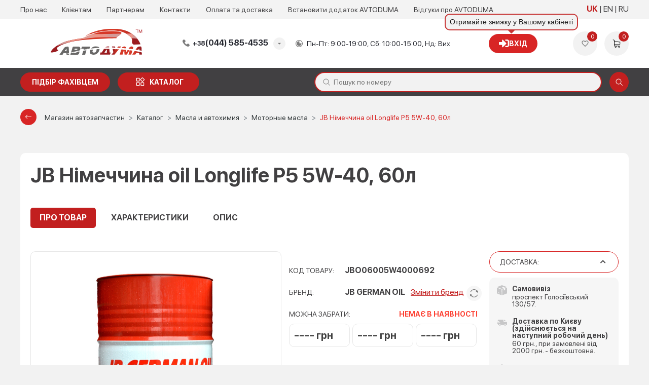

--- FILE ---
content_type: text/html; charset=UTF-8
request_url: https://avtoduma.ua/catalog/oil/motor/595-jb-german-oil-longlife-p5-5w-40-60l
body_size: 37075
content:
<!DOCTYPE html>
<html lang="uk">
<head>
    
<script>
    const REMOVE_FROM_CART = 'Видалити товар з кошику?';
    const EMPTY_CART_PRODUCTS = 'У кошику 0 товарів';
    const NO_PRODUCTS_SELECTED = '0 грн (Не вибрані товари)';
    const ENTER_THE_QUANTITY = 'Введіть кількість товару';
    const THE_MAX_AVAILABLE_QUANTITY_OF_GOODS = 'Перевищено максимально доступну кількість товару на постачальнику! Будь ласка, виберіть іншого постачальника або змініть кількість товару.';
    const BUY_BUTTON_PRODUCT_CART = 'КУПИТИ';
    const TEXT_UAH = ' грн';
    const ORDER_MODAL_TITLE = 'Дякую!';
    const CONFIRM_REMOVE_ALL = 'Ви впевнені, що хочете видалити всі елементи?';
    const CONFIRM_REMOVE_ITEMS = 'Ви впевнені, що хочете видалити вибрані елементи?';
    const CONFIRM_REMOVE_CAR = 'Ви впевнені, що хочете видалити цей автомобіль?';
    const TEXT_NAME = 'Найменування';
    const TEXT_NOTE = 'Примітка';
    const TEXT_INFO = 'Інфо';
    const FAV_SHOWNED = 'Показано';
    const FAV_SHOWN = 'Показано';
    const FAV_PRODUCT = 'товар';
    const FAV_PRODUCTED = 'товару';
    const FAV_GOODS = 'товарів';
    const FILE_MAX_SIZE = 'Максимальний розмір файлу';
    const FILE_NAME = 'Назва файлу';
    const FILE_SIZE = 'Розмір файлу';
    const MB = 'МБ';
    const TEXT_WRONG_FILE_FORMAT = 'Недопустимий формат файлу, допустимі формати';
    const TEXT_REMOVE = 'Видалити';
    const MY_CAR_ONE = 'автомобіль';
    const MY_CAR_PRODUCTED = 'автомобіля';
    const MY_CAR_MANY = 'автомобілів';
</script>    
    <!-- Google Tag Manager -->
    <script>
        (function(w,d,s,l,i){w[l]=w[l]||[];w[l].push({'gtm.start':
                new Date().getTime(),event:'gtm.js'});var f=d.getElementsByTagName(s)[0],
            j=d.createElement(s),dl=l!='dataLayer'?'&l='+l:'';j.async=true;j.src=
            'https://www.googletagmanager.com/gtm.js?id='+i+dl;f.parentNode.insertBefore(j,f);
        })(window,document,'script','dataLayer','GTM-NZ83WZ2X');
    </script>
    <!-- End Google Tag Manager -->

    <!-- Google tag (gtag.js) -->
    <script async src="https://www.googletagmanager.com/gtag/js?id=G-J5CFTRZJ50"></script>
    <script>
        window.dataLayer = window.dataLayer || [];
        function gtag(){dataLayer.push(arguments);}
        gtag('js', new Date());

        gtag('config', 'G-J5CFTRZJ50');
    </script>


    <meta charset="utf-8"/>

            <meta name="viewport" content="width=device-width, user-scalable=no, initial-scale=1.0, maximum-scale=1.0, minimum-scale=1.0">
    
    <link href="/favicon_avt.ico" rel="icon" type="image/x-icon">
            <link rel="manifest" href="/manifest-avt.json">
        <meta name="theme-color" content="#d9230f">
        <link rel="apple-touch-icon" href="/icons/avt-icon-192.png">
        <meta name="apple-mobile-web-app-capable" content="yes">
    <meta name="apple-touch-fullscreen" content="yes">
    <meta name="apple-mobile-web-app-capable" content="yes">
    <meta name="apple-mobile-web-app-status-bar-style" content="white">
    <meta name="apple-mobile-web-app-title" content="">
    <meta name="format-detection" content="telephone=no">
    <meta name="language" content="uk" />

    <script>
        window.langPrefix = '/';
    </script>

    <meta name="description" content="Купить JB Німеччина oil Longlife P5 5W-40, 60л ✈️Доставка по Украине ☎️(095) 007-45-35 (067) 007-45-35 ✅Возврат 14 дней ⭐️Гарантия качества" />
<link rel="canonical" href="https://avtoduma.ua/595-jb-german-oil-longlife-p5-5w-40-60l" />
<link rel="stylesheet" type="text/css" href="/resources/theme-default/dist/css/main_avt.css?v=1768940829" />
<script type="text/javascript">
/*<![CDATA[*/
window._current_user = {"id":null}
/*]]>*/
</script>
<title>JB Німеччина oil Longlife P5 5W-40, 60л</title>

    <meta property="og:title" content="JB Німеччина oil Longlife P5 5W-40, 60л" />

    <meta property="og:image" content="https://avtoduma.ua/https://avtoduma.ua/content/catalog/goods/2/goods_595.jpg" />
    <meta property="og:image:width" content="390" />
    <meta property="og:image:height" content="390" />

    <meta property="og:image" content="https://avtoduma.ua/https://avtoduma.ua/content/catalog/goods/2/goods_595.jpg" />
    <meta property="og:image:width" content="500" />
    <meta property="og:image:height" content="500" />

    <meta property="og:url" content="https://avtoduma.ua/catalog/oil/motor/595-jb-german-oil-longlife-p5-5w-40-60l" />

    <link rel="alternate" hreflang="x-default" href="https://avtoduma.ua/catalog/oil/motor/595-jb-german-oil-longlife-p5-5w-40-60l" /><link rel="alternate" hreflang="uk" href="https://avtoduma.ua/catalog/oil/motor/595-jb-german-oil-longlife-p5-5w-40-60l" /><link rel="alternate" hreflang="en" href="https://avtoduma.ua/en/catalog/oil/motor/595-jb-german-oil-longlife-p5-5w-40-60l" /><link rel="alternate" hreflang="ru" href="https://avtoduma.ua/ru/catalog/oil/motor/595-jb-german-oil-longlife-p5-5w-40-60l" />
            <script>
            function addLink() {
                var selection = window.getSelection();
                var pagelink = "&nbspДетальніше: <a href='" + document.location.href + "'>" + document.location.href + "</a>";
                var copytext = selection + pagelink;

                var newdiv = document.createElement('div');
                newdiv.style.position = 'absolute';
                newdiv.style.left = '-99999px';
                document.body.appendChild(newdiv);
                newdiv.innerHTML = copytext;

                selection.selectAllChildren(newdiv);

                window.setTimeout(function () {
                    document.body.removeChild(newdiv);
                }, 0);
            }
        </script>
    </head>
<body class="css-goods-view">

<div class="page-wrapper" data-lang="uk" data-viewport="device">
    
    
    <script type="application/ld+json">
        [{
            "@context": "https://schema.org",
            "@type": "WebSite",
            "name": "AVTODUMA - Автозапчастини та автотовари",
            "alternateName": "avtoduma.ua",
            "url": "https://avtoduma.ua/",
            "potentialAction": {
                "@type": "SearchAction",
                "target": "https://avtoduma.ua/search?n={search_term}",
                "query-input": "required name=search_term"
            }
        }]
    </script>

    
    

    <!-- Google Tag Manager (noscript) -->
    <noscript>
        <iframe src="https://www.googletagmanager.com/ns.html?id=GTM-NZ83WZ2X" height="0" width="0" style="display:none;visibility:hidden"></iframe>
    </noscript>
    <!-- End Google Tag Manager (noscript) -->
    

<header class="header wrapper" id="header">
    <div class="header-top">
        <div class="container">
            <div class="header-nav">
                <ul>
                                            <li>
                                                            <a href="/about">
                                    Про нас                                </a>
                                                    </li>
                                            <li>
                                                            <a href="/client">
                                    Клієнтам                                </a>
                                                    </li>
                                            <li>
                                                            <a href="/partner">
                                    Партнерам                                </a>
                                                    </li>
                                            <li>
                                                            <a href="/contact">
                                    Контакти                                </a>
                                                    </li>
                                            <li>
                                                            <a href="/payanddelivery">
                                    Оплата та доставка                                </a>
                                                    </li>
                                            <li>
                                                            <a href="/dodatok">
                                    Встановити додаток AVTODUMA                                </a>
                                                    </li>
                                        <li>
                        <a href="https://www.google.com/search?sca_esv=2b4071618c37111c&hl=uk&sxsrf=AE3TifP0LDFYBIcnG0mfgqN-0BSrxuEzNQ:1763988843872&q=%D0%B0%D0%B2%D1%82%D0%BE%D0%B4%D1%83%D0%BC%D0%B0+%D0%B2%D1%96%D0%B4%D0%B3%D1%83%D0%BA%D0%B8&uds=[base64]&si=AMgyJEuzsz2NflaaWzrzdpjxXXRaJ2hfdMsbe_mSWso6src8s5AeLK056A6NnxRJx-QIExobMiOccwTJwRfRo1VLZwOjU0BIYGMJ1UMVjhwpmhi14jLpAQU6b5IIE0blotTzLmZ43jxAdhMObmoqW6hQnrwPBWU05g%3D%3D&sa=X&ved=2ahUKEwjs3rTD6oqRAxV6CBAIHRuEB3AQk8gLegQIFhAB&ictx=1&biw=384&bih=750&dpr=2.81#ebo=4" target="_blank" rel="noopener nofollow">
                            Відгуки про AVTODUMA                        </a>
                    </li>
                </ul>
            </div>
            <!--<div class="header-location">
                <select name="location">
                    <option>Вінниця</option>
                    <option>Івано-Франківськ</option>
                    <option>Київ</option>
                    <option>Одеса</option>
                    <option>Харків</option>
                    <option>Миколаїв</option>
                    <option>Черкаси</option>
                </select>
            </div>-->
            <div class="header-lang" id="head-lang-menu">
                <ul class="header-lang__list">
                                        <li>
                                                    <a href="/catalog/oil/motor/595-jb-german-oil-longlife-p5-5w-40-60l" class="current">
                                UK                            </a>
                                            </li>
                                        <li>
                                                    <a href="/en/catalog/oil/motor/595-jb-german-oil-longlife-p5-5w-40-60l" class="">
                                EN                            </a>
                                            </li>
                                        <li>
                                                    <a href="/ru/catalog/oil/motor/595-jb-german-oil-longlife-p5-5w-40-60l" class="">
                                RU                            </a>
                                            </li>
                                    </ul>
            </div>
        </div>
    </div>
    <div class="header-center">
        <div class="container">
            <div class="header-btn">
                <span></span>
                <span></span>
                <span></span>
            </div>
            <div class="header-logo">

                                    <a href="/">
                                    <picture>
                        <source media="(min-width: 992px)" srcset="/resources/theme-default/new/static/images/logo-desc_avt.svg">
                        <img src="/resources/theme-default/new/static/images/logo_avt.svg" height="51px;" width="100%" alt="logo">
                    </picture>
                                    </a>
                            </div>
            <div class="header-phone dropdown">
                <span class="header-phone__title dropdown-title"><span>+38</span>(044) 585-4535</span>
            <ul class="header-phone__list dropdown-list">
                <li><a href="tel:+380445854535" target="_blank"><span>+38</span>(044) 585-4535</a></li>
                <li><a href="tel:+380950074535" target="_blank"><span>+38</span>(095) 007-4535</a></li>
                <li><a href="tel:+380670074535" target="_blank"><span>+38</span>(067) 007-4535</a></li>

            </ul>            </div>
            <div class="header-time">
                Пн-Пт: 9:00-19:00, Сб: 10:00-15:00, Нд: Вих            </div>
            <div class="header-info">
            <span id="login-tooltip" class="header-info__account without_dd" title="Отримайте знижку у Вашому кабінеті">
            <a href="/login" class="btn btn-primary">
                <i class="fa fa-sign-in"></i> Вхід            </a>
        </span>
    </div>

            <div class="header-user">
                <div class="header-user__item">
                    <a href="/wishlist" class="header-user__add" data-popup="user_wish">
                        <svg class="icon">
                            <use xlink:href="#ic-heart"></use>
                        </svg>
                        <span id="favorites_count" class="header-user__counter count_wish">
                            0                        </span>
                    </a>
                </div>
                <div class="header-user__item">
                    <a href="/cart" class="header-user__basket" data-popup="user_basket">
                        <svg class="icon">
                            <use xlink:href="#ic-shopping-cart"></use>
                        </svg>
                        <span class="header-user__counter basket_counter cart_count">0</span>
                    </a>
                </div>
            </div>
        </div>
    </div>

    <div class="header-bottom">
        <div class="container">
            <div class="header-buttons">
                
                <a href="/request" class="btn-primary btn-wrench text-nowrap">Підбір фахівцем</a>

                
                <a href="/catalog" class="btn-primary btn-catalog text-nowrap">каталог</a>
            </div>
            <div class="menu-cat-dropdown flex-nowrap">
                <div class="menu-cat__navigation">
                    <div class="menu-cat__navigation_head d-flex justify-content-between align-items-center px-2 py-2">
                        <span class="menu-cat__navigation_head_title">Каталог товарів</span>
                        <button class="menu-cat__btn_close btn btn-primary btn-md rounded-circle ml-1" type="button">
                            <i class="fas fa-times"></i>
                        </button>
                    </div>
                    <div class="menu-cat__navigation_subhead justify-content-between align-items-center px-2 py-2 d-none">
                        <span>Категорії</span>
                        <button type="button"
                                class="menu-cat__btn_back btn btn-primary btn-md rounded-pill ml-xl-3 ml-lg-1 ml-md-2">
                            <i class="bi bi-chevron-left mr-1"></i> Назад                        </button>
                    </div>
                </div>
                                <div class="menu-cat__grid menu-cat__grid_main px-lg-2">
                    <ul class="menu-cat__parent">
                                                    <li class="menu-cat__link " data-cat-id="menu-cat-sub-47">
                                <a id="menu-cat-item-47" href="/catalog/accessories">Автоаксессуары</a>
                                <i class="bi bi-chevron-right"></i>                            </li>
                                                    <li class="menu-cat__link " data-cat-id="menu-cat-sub-713">
                                <a id="menu-cat-item-713" href="/catalog/avtosvet">Автосвет</a>
                                <i class="bi bi-chevron-right"></i>                            </li>
                                                    <li class="menu-cat__link " data-cat-id="menu-cat-sub-128">
                                <a id="menu-cat-item-128" href="/catalog/autoglass">Автостекла</a>
                                                            </li>
                                                    <li class="menu-cat__link " data-cat-id="menu-cat-sub-51">
                                <a id="menu-cat-item-51" href="/catalog/auto-gifts">Автосувениры</a>
                                <i class="bi bi-chevron-right"></i>                            </li>
                                                    <li class="menu-cat__link " data-cat-id="menu-cat-sub-2473">
                                <a id="menu-cat-item-2473" href="/catalog/akkumulyatory">Аккумуляторы</a>
                                                            </li>
                                                    <li class="menu-cat__link " data-cat-id="menu-cat-sub-433">
                                <a id="menu-cat-item-433" href="/catalog/spares">Запчасти</a>
                                                            </li>
                                                    <li class="menu-cat__link " data-cat-id="menu-cat-sub-2153">
                                <a id="menu-cat-item-2153" href="/catalog/zapchasti">Запчасти по брендам</a>
                                <i class="bi bi-chevron-right"></i>                            </li>
                                                    <li class="menu-cat__link " data-cat-id="menu-cat-sub-513">
                                <a id="menu-cat-item-513" href="/catalog/instrumenty-i-tovary-dlya-garazha">Инструменты и товары для гаража</a>
                                <i class="bi bi-chevron-right"></i>                            </li>
                                                    <li class="menu-cat__link " data-cat-id="menu-cat-sub-503">
                                <a id="menu-cat-item-503" href="/catalog/boat-parts">Лодочные запчасти</a>
                                                            </li>
                                                    <li class="menu-cat__link menu-cat__link_hovered" data-cat-id="menu-cat-sub-1">
                                <a id="menu-cat-item-1" href="/catalog/oil">Масла и автохимия</a>
                                <i class="bi bi-chevron-right"></i>                            </li>
                                                    <li class="menu-cat__link " data-cat-id="menu-cat-sub-413">
                                <a id="menu-cat-item-413" href="/catalog/haldex-coupling">Муфта Haldex</a>
                                                            </li>
                                                    <li class="menu-cat__link " data-cat-id="menu-cat-sub-49">
                                <a id="menu-cat-item-49" href="/catalog/window-lifters">Стеклоподъемники</a>
                                                            </li>
                                                    <li class="menu-cat__link " data-cat-id="menu-cat-sub-50">
                                <a id="menu-cat-item-50" href="/catalog/turbines">Турбины</a>
                                                            </li>
                                            </ul>
                </div>
                <div class="menu-cat__grid menu-cat__grid_width_expand">
                                            <div id="menu-cat-sub-47" class="menu-cat__sub d-md-none">
                                                            <div class="menu-cat__sub-item mb-lg-1">
                                    <div class="mb-1 menu-cat__sub_link d-none d-lg-block">
                                        <a href="/catalog/accessories/avtoprinadlezhnosti">Автопринадлежности</a>
                                                                                    <i class="bi bi-plus"></i>
                                                                            </div>
                                    <div class="mb-1 menu-cat__sub_link collapsed d-lg-none" data-toggle="collapse" data-target="#menu-cat__sub__sub-1853">
                                        <a href="/catalog/accessories/avtoprinadlezhnosti">Автопринадлежности</a>
                                                                                    <i class="bi bi-plus"></i>
                                                                            </div>
                                                                            <ul class="menu-cat__sub__sub_items d-none d-lg-block mt-lg-2 mb-lg-3 pl-lg-1">
                                                                                            <li>
                                                    <a href="/catalog/accessories/avtoprinadlezhnosti/usb-zaryadki-v-avto">USB зарядки в авто</a>
                                                </li>
                                                                                            <li>
                                                    <a href="/catalog/accessories/avtoprinadlezhnosti/batareyki">Батарейки</a>
                                                </li>
                                                                                            <li>
                                                    <a href="/catalog/accessories/avtoprinadlezhnosti/veshalki-v-avto">Вешалки в авто</a>
                                                </li>
                                                                                            <li>
                                                    <a href="/catalog/accessories/avtoprinadlezhnosti/derzhatel-telefona-v-avto">Держатель телефона в авто</a>
                                                </li>
                                                                                            <li>
                                                    <a href="/catalog/accessories/avtoprinadlezhnosti/dopolnitelnyye-zerkala-zadnego-vida">Дополнительные зеркала заднего вида</a>
                                                </li>
                                                                                            <li>
                                                    <a href="/catalog/accessories/avtoprinadlezhnosti/kovriki-dlya-telefona">Коврики для телефона</a>
                                                </li>
                                                                                            <li>
                                                    <a href="/catalog/accessories/avtoprinadlezhnosti/parkovochnyye-karty">Парковочные карты</a>
                                                </li>
                                                                                            <li>
                                                    <a href="/catalog/accessories/avtoprinadlezhnosti/prikurivateli">Прикуриватели</a>
                                                </li>
                                                                                            <li>
                                                    <a href="/catalog/accessories/avtoprinadlezhnosti/solntsezashchitnyye-shtorki">Солнцезащитные шторки</a>
                                                </li>
                                                                                    </ul>
                                        <ul id="menu-cat__sub__sub-1853" class="menu-cat__sub__sub_items collapse d-lg-none">
                                                                                            <li>
                                                    <a href="/catalog/accessories/avtoprinadlezhnosti/usb-zaryadki-v-avto">&ndash;&ensp;USB зарядки в авто</a>
                                                </li>
                                                                                            <li>
                                                    <a href="/catalog/accessories/avtoprinadlezhnosti/batareyki">&ndash;&ensp;Батарейки</a>
                                                </li>
                                                                                            <li>
                                                    <a href="/catalog/accessories/avtoprinadlezhnosti/veshalki-v-avto">&ndash;&ensp;Вешалки в авто</a>
                                                </li>
                                                                                            <li>
                                                    <a href="/catalog/accessories/avtoprinadlezhnosti/derzhatel-telefona-v-avto">&ndash;&ensp;Держатель телефона в авто</a>
                                                </li>
                                                                                            <li>
                                                    <a href="/catalog/accessories/avtoprinadlezhnosti/dopolnitelnyye-zerkala-zadnego-vida">&ndash;&ensp;Дополнительные зеркала заднего вида</a>
                                                </li>
                                                                                            <li>
                                                    <a href="/catalog/accessories/avtoprinadlezhnosti/kovriki-dlya-telefona">&ndash;&ensp;Коврики для телефона</a>
                                                </li>
                                                                                            <li>
                                                    <a href="/catalog/accessories/avtoprinadlezhnosti/parkovochnyye-karty">&ndash;&ensp;Парковочные карты</a>
                                                </li>
                                                                                            <li>
                                                    <a href="/catalog/accessories/avtoprinadlezhnosti/prikurivateli">&ndash;&ensp;Прикуриватели</a>
                                                </li>
                                                                                            <li>
                                                    <a href="/catalog/accessories/avtoprinadlezhnosti/solntsezashchitnyye-shtorki">&ndash;&ensp;Солнцезащитные шторки</a>
                                                </li>
                                                                                    </ul>
                                                                    </div>
                                                            <div class="menu-cat__sub-item mb-lg-1">
                                    <div class="mb-1 menu-cat__sub_link d-none d-lg-block">
                                        <a href="/catalog/accessories/bezopasnost-v-avto">Безопасность в авто</a>
                                                                                    <i class="bi bi-plus"></i>
                                                                            </div>
                                    <div class="mb-1 menu-cat__sub_link collapsed d-lg-none" data-toggle="collapse" data-target="#menu-cat__sub__sub-853">
                                        <a href="/catalog/accessories/bezopasnost-v-avto">Безопасность в авто</a>
                                                                                    <i class="bi bi-plus"></i>
                                                                            </div>
                                                                            <ul class="menu-cat__sub__sub_items d-none d-lg-block mt-lg-2 mb-lg-3 pl-lg-1">
                                                                                            <li>
                                                    <a href="/catalog/accessories/bezopasnost-v-avto/aksessuary-dlya-avtokresel">Аксессуары для автокресел</a>
                                                </li>
                                                                                            <li>
                                                    <a href="/catalog/accessories/bezopasnost-v-avto/aptechki-avtomobilnyye">Аптечки автомобильные</a>
                                                </li>
                                                                                            <li>
                                                    <a href="/catalog/accessories/bezopasnost-v-avto/detskiye-avtokresla">Детские автокресла</a>
                                                </li>
                                                                                            <li>
                                                    <a href="/catalog/accessories/bezopasnost-v-avto/dorozhnyye-konusy">Дорожные конусы</a>
                                                </li>
                                                                                            <li>
                                                    <a href="/catalog/accessories/bezopasnost-v-avto/zhilety-svetootrazhayushchiye">Жилеты светоотражающие</a>
                                                </li>
                                                                                            <li>
                                                    <a href="/catalog/accessories/bezopasnost-v-avto/znaki-avariynoy-ostanovki">Знаки аварийной остановки</a>
                                                </li>
                                                                                            <li>
                                                    <a href="/catalog/accessories/bezopasnost-v-avto/nabory-avtomobilista">Наборы автомобилиста</a>
                                                </li>
                                                                                            <li>
                                                    <a href="/catalog/accessories/bezopasnost-v-avto/ognetushiteli">Огнетушители</a>
                                                </li>
                                                                                    </ul>
                                        <ul id="menu-cat__sub__sub-853" class="menu-cat__sub__sub_items collapse d-lg-none">
                                                                                            <li>
                                                    <a href="/catalog/accessories/bezopasnost-v-avto/aksessuary-dlya-avtokresel">&ndash;&ensp;Аксессуары для автокресел</a>
                                                </li>
                                                                                            <li>
                                                    <a href="/catalog/accessories/bezopasnost-v-avto/aptechki-avtomobilnyye">&ndash;&ensp;Аптечки автомобильные</a>
                                                </li>
                                                                                            <li>
                                                    <a href="/catalog/accessories/bezopasnost-v-avto/detskiye-avtokresla">&ndash;&ensp;Детские автокресла</a>
                                                </li>
                                                                                            <li>
                                                    <a href="/catalog/accessories/bezopasnost-v-avto/dorozhnyye-konusy">&ndash;&ensp;Дорожные конусы</a>
                                                </li>
                                                                                            <li>
                                                    <a href="/catalog/accessories/bezopasnost-v-avto/zhilety-svetootrazhayushchiye">&ndash;&ensp;Жилеты светоотражающие</a>
                                                </li>
                                                                                            <li>
                                                    <a href="/catalog/accessories/bezopasnost-v-avto/znaki-avariynoy-ostanovki">&ndash;&ensp;Знаки аварийной остановки</a>
                                                </li>
                                                                                            <li>
                                                    <a href="/catalog/accessories/bezopasnost-v-avto/nabory-avtomobilista">&ndash;&ensp;Наборы автомобилиста</a>
                                                </li>
                                                                                            <li>
                                                    <a href="/catalog/accessories/bezopasnost-v-avto/ognetushiteli">&ndash;&ensp;Огнетушители</a>
                                                </li>
                                                                                    </ul>
                                                                    </div>
                                                            <div class="menu-cat__sub-item mb-lg-1">
                                    <div class="mb-1 menu-cat__sub_link d-none d-lg-block">
                                        <a href="/catalog/accessories/aksessuary-dlya-avto">Для авто</a>
                                                                                    <i class="bi bi-plus"></i>
                                                                            </div>
                                    <div class="mb-1 menu-cat__sub_link collapsed d-lg-none" data-toggle="collapse" data-target="#menu-cat__sub__sub-1823">
                                        <a href="/catalog/accessories/aksessuary-dlya-avto">Для авто</a>
                                                                                    <i class="bi bi-plus"></i>
                                                                            </div>
                                                                            <ul class="menu-cat__sub__sub_items d-none d-lg-block mt-lg-2 mb-lg-3 pl-lg-1">
                                                                                            <li>
                                                    <a href="/catalog/accessories/aksessuary-dlya-avto/avtomobilnyye-tenty">Автомобильные тенты</a>
                                                </li>
                                                                                            <li>
                                                    <a href="/catalog/accessories/aksessuary-dlya-avto/chekhly-dlya-avto">Чехлы для авто</a>
                                                </li>
                                                                                            <li>
                                                    <a href="/catalog/accessories/aksessuary-dlya-avto/aksessuary-chekhly-dlya-koles">Чехлы для колес</a>
                                                </li>
                                                                                            <li>
                                                    <a href="/catalog/accessories/aksessuary-dlya-avto/chekhly-dlya-sideniy">Чехлы для сидений</a>
                                                </li>
                                                                                    </ul>
                                        <ul id="menu-cat__sub__sub-1823" class="menu-cat__sub__sub_items collapse d-lg-none">
                                                                                            <li>
                                                    <a href="/catalog/accessories/aksessuary-dlya-avto/avtomobilnyye-tenty">&ndash;&ensp;Автомобильные тенты</a>
                                                </li>
                                                                                            <li>
                                                    <a href="/catalog/accessories/aksessuary-dlya-avto/chekhly-dlya-avto">&ndash;&ensp;Чехлы для авто</a>
                                                </li>
                                                                                            <li>
                                                    <a href="/catalog/accessories/aksessuary-dlya-avto/aksessuary-chekhly-dlya-koles">&ndash;&ensp;Чехлы для колес</a>
                                                </li>
                                                                                            <li>
                                                    <a href="/catalog/accessories/aksessuary-dlya-avto/chekhly-dlya-sideniy">&ndash;&ensp;Чехлы для сидений</a>
                                                </li>
                                                                                    </ul>
                                                                    </div>
                                                            <div class="menu-cat__sub-item mb-lg-1">
                                    <div class="mb-1 menu-cat__sub_link d-none d-lg-block">
                                        <a href="/catalog/accessories/tekhpomoshch">Техпомощь</a>
                                                                                    <i class="bi bi-plus"></i>
                                                                            </div>
                                    <div class="mb-1 menu-cat__sub_link collapsed d-lg-none" data-toggle="collapse" data-target="#menu-cat__sub__sub-873">
                                        <a href="/catalog/accessories/tekhpomoshch">Техпомощь</a>
                                                                                    <i class="bi bi-plus"></i>
                                                                            </div>
                                                                            <ul class="menu-cat__sub__sub_items d-none d-lg-block mt-lg-2 mb-lg-3 pl-lg-1">
                                                                                            <li>
                                                    <a href="/catalog/accessories/tekhpomoshch/domkraty">Домкраты</a>
                                                </li>
                                                                                            <li>
                                                    <a href="/catalog/accessories/tekhpomoshch/zaryadnyye-puskozaryadnyye-ustroystva">Зарядные и пускозарядные устройства</a>
                                                </li>
                                                                                            <li>
                                                    <a href="/catalog/accessories/tekhpomoshch/kanistry">Канистры</a>
                                                </li>
                                                                                            <li>
                                                    <a href="/catalog/accessories/tekhpomoshch/klemmy-akkumulyatora">Клеммы аккумулятора</a>
                                                </li>
                                                                                            <li>
                                                    <a href="/catalog/accessories/tekhpomoshch/kompressory_avtomobilnye">Компрессоры автомобильные</a>
                                                </li>
                                                                                            <li>
                                                    <a href="/catalog/accessories/tekhpomoshch/leyki">Лейки</a>
                                                </li>
                                                                                            <li>
                                                    <a href="/catalog/accessories/tekhpomoshch/lopaty">Лопаты</a>
                                                </li>
                                                                                            <li>
                                                    <a href="/catalog/accessories/tekhpomoshch/manometry">Манометры</a>
                                                </li>
                                                                                            <li>
                                                    <a href="/catalog/accessories/tekhpomoshch/nasosy-avtomobilnyye">Насосы автомобильные</a>
                                                </li>
                                                                                            <li>
                                                    <a href="/catalog/accessories/tekhpomoshch/perchatki">Перчатки</a>
                                                </li>
                                                                                            <li>
                                                    <a href="/catalog/accessories/tekhpomoshch/predokhraniteli">Предохранители</a>
                                                </li>
                                                                                            <li>
                                                    <a href="/catalog/accessories/tekhpomoshch/provoda-prikurivaniya">Провода прикуривания</a>
                                                </li>
                                                                                            <li>
                                                    <a href="/catalog/accessories/tekhpomoshch/trosy-buksirovochnyye">Тросы буксировочные</a>
                                                </li>
                                                                                            <li>
                                                    <a href="/catalog/accessories/tekhpomoshch/tsepi-na-kolosa">Цепи на колёса</a>
                                                </li>
                                                                                            <li>
                                                    <a href="/catalog/accessories/tekhpomoshch/lebedki">Лебедки</a>
                                                </li>
                                                                                            <li>
                                                    <a href="/catalog/accessories/tekhpomoshch/skrebki-i-shchetki">Скребки и щетки</a>
                                                </li>
                                                                                            <li>
                                                    <a href="/catalog/accessories/tekhpomoshch/fonariki">Фонарики</a>
                                                </li>
                                                                                    </ul>
                                        <ul id="menu-cat__sub__sub-873" class="menu-cat__sub__sub_items collapse d-lg-none">
                                                                                            <li>
                                                    <a href="/catalog/accessories/tekhpomoshch/domkraty">&ndash;&ensp;Домкраты</a>
                                                </li>
                                                                                            <li>
                                                    <a href="/catalog/accessories/tekhpomoshch/zaryadnyye-puskozaryadnyye-ustroystva">&ndash;&ensp;Зарядные и пускозарядные устройства</a>
                                                </li>
                                                                                            <li>
                                                    <a href="/catalog/accessories/tekhpomoshch/kanistry">&ndash;&ensp;Канистры</a>
                                                </li>
                                                                                            <li>
                                                    <a href="/catalog/accessories/tekhpomoshch/klemmy-akkumulyatora">&ndash;&ensp;Клеммы аккумулятора</a>
                                                </li>
                                                                                            <li>
                                                    <a href="/catalog/accessories/tekhpomoshch/kompressory_avtomobilnye">&ndash;&ensp;Компрессоры автомобильные</a>
                                                </li>
                                                                                            <li>
                                                    <a href="/catalog/accessories/tekhpomoshch/leyki">&ndash;&ensp;Лейки</a>
                                                </li>
                                                                                            <li>
                                                    <a href="/catalog/accessories/tekhpomoshch/lopaty">&ndash;&ensp;Лопаты</a>
                                                </li>
                                                                                            <li>
                                                    <a href="/catalog/accessories/tekhpomoshch/manometry">&ndash;&ensp;Манометры</a>
                                                </li>
                                                                                            <li>
                                                    <a href="/catalog/accessories/tekhpomoshch/nasosy-avtomobilnyye">&ndash;&ensp;Насосы автомобильные</a>
                                                </li>
                                                                                            <li>
                                                    <a href="/catalog/accessories/tekhpomoshch/perchatki">&ndash;&ensp;Перчатки</a>
                                                </li>
                                                                                            <li>
                                                    <a href="/catalog/accessories/tekhpomoshch/predokhraniteli">&ndash;&ensp;Предохранители</a>
                                                </li>
                                                                                            <li>
                                                    <a href="/catalog/accessories/tekhpomoshch/provoda-prikurivaniya">&ndash;&ensp;Провода прикуривания</a>
                                                </li>
                                                                                            <li>
                                                    <a href="/catalog/accessories/tekhpomoshch/trosy-buksirovochnyye">&ndash;&ensp;Тросы буксировочные</a>
                                                </li>
                                                                                            <li>
                                                    <a href="/catalog/accessories/tekhpomoshch/tsepi-na-kolosa">&ndash;&ensp;Цепи на колёса</a>
                                                </li>
                                                                                            <li>
                                                    <a href="/catalog/accessories/tekhpomoshch/lebedki">&ndash;&ensp;Лебедки</a>
                                                </li>
                                                                                            <li>
                                                    <a href="/catalog/accessories/tekhpomoshch/skrebki-i-shchetki">&ndash;&ensp;Скребки и щетки</a>
                                                </li>
                                                                                            <li>
                                                    <a href="/catalog/accessories/tekhpomoshch/fonariki">&ndash;&ensp;Фонарики</a>
                                                </li>
                                                                                    </ul>
                                                                    </div>
                                                            <div class="menu-cat__sub-item mb-lg-1">
                                    <div class="mb-1 menu-cat__sub_link d-none d-lg-block">
                                        <a href="/catalog/accessories/transportirovka">Транспортировка</a>
                                                                                    <i class="bi bi-plus"></i>
                                                                            </div>
                                    <div class="mb-1 menu-cat__sub_link collapsed d-lg-none" data-toggle="collapse" data-target="#menu-cat__sub__sub-163">
                                        <a href="/catalog/accessories/transportirovka">Транспортировка</a>
                                                                                    <i class="bi bi-plus"></i>
                                                                            </div>
                                                                            <ul class="menu-cat__sub__sub_items d-none d-lg-block mt-lg-2 mb-lg-3 pl-lg-1">
                                                                                            <li>
                                                    <a href="/catalog/accessories/transportirovka/accessories-for-transportation">Аксессуары для транспортировки</a>
                                                </li>
                                                                                            <li>
                                                    <a href="/catalog/accessories/transportirovka/boxes-and-baskets">Боксы и корзины</a>
                                                </li>
                                                                                            <li>
                                                    <a href="/catalog/accessories/transportirovka/kreplenie_dlya_velosipeda_na_avto">Крепление для велосипеда на авто</a>
                                                </li>
                                                                                            <li>
                                                    <a href="/catalog/accessories/transportirovka/organayzery-avtomobilnyye">Органайзеры автомобильные</a>
                                                </li>
                                                                                            <li>
                                                    <a href="/catalog/accessories/transportirovka/transportation-of-bicycles">Перевозка велосипедов</a>
                                                </li>
                                                                                            <li>
                                                    <a href="/catalog/accessories/transportirovka/transportation-of-sports-equipment">Перевозка спортивного оборудования</a>
                                                </li>
                                                                                            <li>
                                                    <a href="/catalog/accessories/transportirovka/razdelitelnyye-setki-bagazhnika">Разделительные сетки багажника</a>
                                                </li>
                                                                                            <li>
                                                    <a href="/catalog/accessories/transportirovka/farkopy">Фаркопы</a>
                                                </li>
                                                                                    </ul>
                                        <ul id="menu-cat__sub__sub-163" class="menu-cat__sub__sub_items collapse d-lg-none">
                                                                                            <li>
                                                    <a href="/catalog/accessories/transportirovka/accessories-for-transportation">&ndash;&ensp;Аксессуары для транспортировки</a>
                                                </li>
                                                                                            <li>
                                                    <a href="/catalog/accessories/transportirovka/boxes-and-baskets">&ndash;&ensp;Боксы и корзины</a>
                                                </li>
                                                                                            <li>
                                                    <a href="/catalog/accessories/transportirovka/kreplenie_dlya_velosipeda_na_avto">&ndash;&ensp;Крепление для велосипеда на авто</a>
                                                </li>
                                                                                            <li>
                                                    <a href="/catalog/accessories/transportirovka/organayzery-avtomobilnyye">&ndash;&ensp;Органайзеры автомобильные</a>
                                                </li>
                                                                                            <li>
                                                    <a href="/catalog/accessories/transportirovka/transportation-of-bicycles">&ndash;&ensp;Перевозка велосипедов</a>
                                                </li>
                                                                                            <li>
                                                    <a href="/catalog/accessories/transportirovka/transportation-of-sports-equipment">&ndash;&ensp;Перевозка спортивного оборудования</a>
                                                </li>
                                                                                            <li>
                                                    <a href="/catalog/accessories/transportirovka/razdelitelnyye-setki-bagazhnika">&ndash;&ensp;Разделительные сетки багажника</a>
                                                </li>
                                                                                            <li>
                                                    <a href="/catalog/accessories/transportirovka/farkopy">&ndash;&ensp;Фаркопы</a>
                                                </li>
                                                                                    </ul>
                                                                    </div>
                                                            <div class="menu-cat__sub-item mb-lg-1">
                                    <div class="mb-1 menu-cat__sub_link d-none d-lg-block">
                                        <a href="/catalog/accessories/tyuning">Тюнинг</a>
                                                                                    <i class="bi bi-plus"></i>
                                                                            </div>
                                    <div class="mb-1 menu-cat__sub_link collapsed d-lg-none" data-toggle="collapse" data-target="#menu-cat__sub__sub-1973">
                                        <a href="/catalog/accessories/tyuning">Тюнинг</a>
                                                                                    <i class="bi bi-plus"></i>
                                                                            </div>
                                                                            <ul class="menu-cat__sub__sub_items d-none d-lg-block mt-lg-2 mb-lg-3 pl-lg-1">
                                                                                            <li>
                                                    <a href="/catalog/accessories/tyuning/bryzgoviki">Брызговики</a>
                                                </li>
                                                                                            <li>
                                                    <a href="/catalog/accessories/tyuning/deflektory-okon">Дефлекторы окон</a>
                                                </li>
                                                                                            <li>
                                                    <a href="/catalog/accessories/tyuning/zashchitnyye-i-dekorativnyye-plenki">Защитные и декоративные пленки</a>
                                                </li>
                                                                                            <li>
                                                    <a href="/catalog/accessories/tyuning/zashchity-dvigatelya">Защиты двигателя</a>
                                                </li>
                                                                                            <li>
                                                    <a href="/catalog/accessories/tyuning/kovriki">Коврики</a>
                                                </li>
                                                                                            <li>
                                                    <a href="/catalog/accessories/tyuning/kolpaki-na-kolesa">Колпаки на колеса</a>
                                                </li>
                                                                                            <li>
                                                    <a href="/catalog/accessories/tyuning/nakladki-na-pedali">Накладки на педали</a>
                                                </li>
                                                                                            <li>
                                                    <a href="/catalog/accessories/tyuning/nakladki-na-porogi">Накладки на пороги</a>
                                                </li>
                                                                                            <li>
                                                    <a href="/catalog/accessories/tyuning/nakleyki-na-avto">Наклейки на авто</a>
                                                </li>
                                                                                            <li>
                                                    <a href="/catalog/accessories/tyuning/nasadka-na-glushitel">Насадка на глушитель</a>
                                                </li>
                                                                                            <li>
                                                    <a href="/catalog/accessories/tyuning/podkrylki">Подкрылки</a>
                                                </li>
                                                                                            <li>
                                                    <a href="/catalog/accessories/tyuning/ramki-nomernogo-znaka">Рамки номерного знака</a>
                                                </li>
                                                                                            <li>
                                                    <a href="/catalog/accessories/tyuning/spoylera-na-avto">Спойлера на авто</a>
                                                </li>
                                                                                            <li>
                                                    <a href="/catalog/accessories/tyuning/emblemy-na-kapot">Эмблемы на капот</a>
                                                </li>
                                                                                    </ul>
                                        <ul id="menu-cat__sub__sub-1973" class="menu-cat__sub__sub_items collapse d-lg-none">
                                                                                            <li>
                                                    <a href="/catalog/accessories/tyuning/bryzgoviki">&ndash;&ensp;Брызговики</a>
                                                </li>
                                                                                            <li>
                                                    <a href="/catalog/accessories/tyuning/deflektory-okon">&ndash;&ensp;Дефлекторы окон</a>
                                                </li>
                                                                                            <li>
                                                    <a href="/catalog/accessories/tyuning/zashchitnyye-i-dekorativnyye-plenki">&ndash;&ensp;Защитные и декоративные пленки</a>
                                                </li>
                                                                                            <li>
                                                    <a href="/catalog/accessories/tyuning/zashchity-dvigatelya">&ndash;&ensp;Защиты двигателя</a>
                                                </li>
                                                                                            <li>
                                                    <a href="/catalog/accessories/tyuning/kovriki">&ndash;&ensp;Коврики</a>
                                                </li>
                                                                                            <li>
                                                    <a href="/catalog/accessories/tyuning/kolpaki-na-kolesa">&ndash;&ensp;Колпаки на колеса</a>
                                                </li>
                                                                                            <li>
                                                    <a href="/catalog/accessories/tyuning/nakladki-na-pedali">&ndash;&ensp;Накладки на педали</a>
                                                </li>
                                                                                            <li>
                                                    <a href="/catalog/accessories/tyuning/nakladki-na-porogi">&ndash;&ensp;Накладки на пороги</a>
                                                </li>
                                                                                            <li>
                                                    <a href="/catalog/accessories/tyuning/nakleyki-na-avto">&ndash;&ensp;Наклейки на авто</a>
                                                </li>
                                                                                            <li>
                                                    <a href="/catalog/accessories/tyuning/nasadka-na-glushitel">&ndash;&ensp;Насадка на глушитель</a>
                                                </li>
                                                                                            <li>
                                                    <a href="/catalog/accessories/tyuning/podkrylki">&ndash;&ensp;Подкрылки</a>
                                                </li>
                                                                                            <li>
                                                    <a href="/catalog/accessories/tyuning/ramki-nomernogo-znaka">&ndash;&ensp;Рамки номерного знака</a>
                                                </li>
                                                                                            <li>
                                                    <a href="/catalog/accessories/tyuning/spoylera-na-avto">&ndash;&ensp;Спойлера на авто</a>
                                                </li>
                                                                                            <li>
                                                    <a href="/catalog/accessories/tyuning/emblemy-na-kapot">&ndash;&ensp;Эмблемы на капот</a>
                                                </li>
                                                                                    </ul>
                                                                    </div>
                                                    </div>
                                            <div id="menu-cat-sub-713" class="menu-cat__sub d-md-none">
                                                            <div class="menu-cat__sub-item mb-lg-1">
                                    <div class="mb-1 menu-cat__sub_link d-none d-lg-block">
                                        <a href="/catalog/avtosvet/avtolampy">Автолампы</a>
                                                                            </div>
                                    <div class="mb-1 menu-cat__sub_link collapsed d-lg-none" data-toggle="collapse" data-target="#menu-cat__sub__sub-723">
                                        <a href="/catalog/avtosvet/avtolampy">Автолампы</a>
                                                                            </div>
                                                                    </div>
                                                    </div>
                                            <div id="menu-cat-sub-51" class="menu-cat__sub d-md-none">
                                                            <div class="menu-cat__sub-item mb-lg-1">
                                    <div class="mb-1 menu-cat__sub_link d-none d-lg-block">
                                        <a href="/catalog/auto-gifts/brendovaya-odezhda">Брендовая одежда</a>
                                                                                    <i class="bi bi-plus"></i>
                                                                            </div>
                                    <div class="mb-1 menu-cat__sub_link collapsed d-lg-none" data-toggle="collapse" data-target="#menu-cat__sub__sub-1103">
                                        <a href="/catalog/auto-gifts/brendovaya-odezhda">Брендовая одежда</a>
                                                                                    <i class="bi bi-plus"></i>
                                                                            </div>
                                                                            <ul class="menu-cat__sub__sub_items d-none d-lg-block mt-lg-2 mb-lg-3 pl-lg-1">
                                                                                            <li>
                                                    <a href="/catalog/auto-gifts/brendovaya-odezhda/beysbolki-kepki">Бейсболки, кепки</a>
                                                </li>
                                                                                            <li>
                                                    <a href="/catalog/auto-gifts/brendovaya-odezhda/galstuki">Галстуки</a>
                                                </li>
                                                                                            <li>
                                                    <a href="/catalog/auto-gifts/brendovaya-odezhda/zaponki">Запонки</a>
                                                </li>
                                                                                            <li>
                                                    <a href="/catalog/auto-gifts/brendovaya-odezhda/obuv">Обувь</a>
                                                </li>
                                                                                            <li>
                                                    <a href="/catalog/auto-gifts/brendovaya-odezhda/odezhda">Одежда</a>
                                                </li>
                                                                                            <li>
                                                    <a href="/catalog/auto-gifts/brendovaya-odezhda/remni">Ремни</a>
                                                </li>
                                                                                            <li>
                                                    <a href="/catalog/auto-gifts/brendovaya-odezhda/ryukzaki">Рюкзаки</a>
                                                </li>
                                                                                            <li>
                                                    <a href="/catalog/auto-gifts/brendovaya-odezhda/sumki-chemodany-keysy">Сумки, чемоданы, кейсы</a>
                                                </li>
                                                                                            <li>
                                                    <a href="/catalog/auto-gifts/brendovaya-odezhda/shapki-sharfy-platki">Шапки, шарфы и платки</a>
                                                </li>
                                                                                    </ul>
                                        <ul id="menu-cat__sub__sub-1103" class="menu-cat__sub__sub_items collapse d-lg-none">
                                                                                            <li>
                                                    <a href="/catalog/auto-gifts/brendovaya-odezhda/beysbolki-kepki">&ndash;&ensp;Бейсболки, кепки</a>
                                                </li>
                                                                                            <li>
                                                    <a href="/catalog/auto-gifts/brendovaya-odezhda/galstuki">&ndash;&ensp;Галстуки</a>
                                                </li>
                                                                                            <li>
                                                    <a href="/catalog/auto-gifts/brendovaya-odezhda/zaponki">&ndash;&ensp;Запонки</a>
                                                </li>
                                                                                            <li>
                                                    <a href="/catalog/auto-gifts/brendovaya-odezhda/obuv">&ndash;&ensp;Обувь</a>
                                                </li>
                                                                                            <li>
                                                    <a href="/catalog/auto-gifts/brendovaya-odezhda/odezhda">&ndash;&ensp;Одежда</a>
                                                </li>
                                                                                            <li>
                                                    <a href="/catalog/auto-gifts/brendovaya-odezhda/remni">&ndash;&ensp;Ремни</a>
                                                </li>
                                                                                            <li>
                                                    <a href="/catalog/auto-gifts/brendovaya-odezhda/ryukzaki">&ndash;&ensp;Рюкзаки</a>
                                                </li>
                                                                                            <li>
                                                    <a href="/catalog/auto-gifts/brendovaya-odezhda/sumki-chemodany-keysy">&ndash;&ensp;Сумки, чемоданы, кейсы</a>
                                                </li>
                                                                                            <li>
                                                    <a href="/catalog/auto-gifts/brendovaya-odezhda/shapki-sharfy-platki">&ndash;&ensp;Шапки, шарфы и платки</a>
                                                </li>
                                                                                    </ul>
                                                                    </div>
                                                            <div class="menu-cat__sub-item mb-lg-1">
                                    <div class="mb-1 menu-cat__sub_link d-none d-lg-block">
                                        <a href="/catalog/auto-gifts/brendovyye-aksessuary">Брендовые аксессуары</a>
                                                                                    <i class="bi bi-plus"></i>
                                                                            </div>
                                    <div class="mb-1 menu-cat__sub_link collapsed d-lg-none" data-toggle="collapse" data-target="#menu-cat__sub__sub-1203">
                                        <a href="/catalog/auto-gifts/brendovyye-aksessuary">Брендовые аксессуары</a>
                                                                                    <i class="bi bi-plus"></i>
                                                                            </div>
                                                                            <ul class="menu-cat__sub__sub_items d-none d-lg-block mt-lg-2 mb-lg-3 pl-lg-1">
                                                                                            <li>
                                                    <a href="/catalog/auto-gifts/brendovyye-aksessuary/braslety">Браслеты</a>
                                                </li>
                                                                                            <li>
                                                    <a href="/catalog/auto-gifts/brendovyye-aksessuary/breloki">Брелоки</a>
                                                </li>
                                                                                            <li>
                                                    <a href="/catalog/auto-gifts/brendovyye-aksessuary/vizitnitsy-kreditnitsy">Визитницы, кредитницы</a>
                                                </li>
                                                                                            <li>
                                                    <a href="/catalog/auto-gifts/brendovyye-aksessuary/zazhigalki">Зажигалки</a>
                                                </li>
                                                                                            <li>
                                                    <a href="/catalog/auto-gifts/brendovyye-aksessuary/zazhimy-dlya-banknot">Зажимы для банкнот</a>
                                                </li>
                                                                                            <li>
                                                    <a href="/catalog/auto-gifts/brendovyye-aksessuary/znachki-bulavki-nashivki-nakleyki">Значки, булавки, нашивки, наклейки</a>
                                                </li>
                                                                                            <li>
                                                    <a href="/catalog/auto-gifts/brendovyye-aksessuary/zonty">Зонты</a>
                                                </li>
                                                                                            <li>
                                                    <a href="/catalog/auto-gifts/brendovyye-aksessuary/klyuchnytsy">Ключницы</a>
                                                </li>
                                                                                            <li>
                                                    <a href="/catalog/auto-gifts/brendovyye-aksessuary/koshelki-portmone">Кошельки, портмоне</a>
                                                </li>
                                                                                            <li>
                                                    <a href="/catalog/auto-gifts/brendovyye-aksessuary/oblozhki-dlya-dokumentov">Обложки для документов</a>
                                                </li>
                                                                                            <li>
                                                    <a href="/catalog/auto-gifts/brendovyye-aksessuary/ochki">Очки</a>
                                                </li>
                                                                                            <li>
                                                    <a href="/catalog/auto-gifts/brendovyye-aksessuary/chasy">Часы</a>
                                                </li>
                                                                                            <li>
                                                    <a href="/catalog/auto-gifts/brendovyye-aksessuary/shnurki-lenty">Шнурки, ленты</a>
                                                </li>
                                                                                    </ul>
                                        <ul id="menu-cat__sub__sub-1203" class="menu-cat__sub__sub_items collapse d-lg-none">
                                                                                            <li>
                                                    <a href="/catalog/auto-gifts/brendovyye-aksessuary/braslety">&ndash;&ensp;Браслеты</a>
                                                </li>
                                                                                            <li>
                                                    <a href="/catalog/auto-gifts/brendovyye-aksessuary/breloki">&ndash;&ensp;Брелоки</a>
                                                </li>
                                                                                            <li>
                                                    <a href="/catalog/auto-gifts/brendovyye-aksessuary/vizitnitsy-kreditnitsy">&ndash;&ensp;Визитницы, кредитницы</a>
                                                </li>
                                                                                            <li>
                                                    <a href="/catalog/auto-gifts/brendovyye-aksessuary/zazhigalki">&ndash;&ensp;Зажигалки</a>
                                                </li>
                                                                                            <li>
                                                    <a href="/catalog/auto-gifts/brendovyye-aksessuary/zazhimy-dlya-banknot">&ndash;&ensp;Зажимы для банкнот</a>
                                                </li>
                                                                                            <li>
                                                    <a href="/catalog/auto-gifts/brendovyye-aksessuary/znachki-bulavki-nashivki-nakleyki">&ndash;&ensp;Значки, булавки, нашивки, наклейки</a>
                                                </li>
                                                                                            <li>
                                                    <a href="/catalog/auto-gifts/brendovyye-aksessuary/zonty">&ndash;&ensp;Зонты</a>
                                                </li>
                                                                                            <li>
                                                    <a href="/catalog/auto-gifts/brendovyye-aksessuary/klyuchnytsy">&ndash;&ensp;Ключницы</a>
                                                </li>
                                                                                            <li>
                                                    <a href="/catalog/auto-gifts/brendovyye-aksessuary/koshelki-portmone">&ndash;&ensp;Кошельки, портмоне</a>
                                                </li>
                                                                                            <li>
                                                    <a href="/catalog/auto-gifts/brendovyye-aksessuary/oblozhki-dlya-dokumentov">&ndash;&ensp;Обложки для документов</a>
                                                </li>
                                                                                            <li>
                                                    <a href="/catalog/auto-gifts/brendovyye-aksessuary/ochki">&ndash;&ensp;Очки</a>
                                                </li>
                                                                                            <li>
                                                    <a href="/catalog/auto-gifts/brendovyye-aksessuary/chasy">&ndash;&ensp;Часы</a>
                                                </li>
                                                                                            <li>
                                                    <a href="/catalog/auto-gifts/brendovyye-aksessuary/shnurki-lenty">&ndash;&ensp;Шнурки, ленты</a>
                                                </li>
                                                                                    </ul>
                                                                    </div>
                                                            <div class="menu-cat__sub-item mb-lg-1">
                                    <div class="mb-1 menu-cat__sub_link d-none d-lg-block">
                                        <a href="/catalog/auto-gifts/detyam">Детям</a>
                                                                                    <i class="bi bi-plus"></i>
                                                                            </div>
                                    <div class="mb-1 menu-cat__sub_link collapsed d-lg-none" data-toggle="collapse" data-target="#menu-cat__sub__sub-1343">
                                        <a href="/catalog/auto-gifts/detyam">Детям</a>
                                                                                    <i class="bi bi-plus"></i>
                                                                            </div>
                                                                            <ul class="menu-cat__sub__sub_items d-none d-lg-block mt-lg-2 mb-lg-3 pl-lg-1">
                                                                                            <li>
                                                    <a href="/catalog/auto-gifts/detyam/detskiye-avtomobili">Детские автомобили</a>
                                                </li>
                                                                                            <li>
                                                    <a href="/catalog/auto-gifts/detyam/igrushki-igry">Игрушки, игры</a>
                                                </li>
                                                                                            <li>
                                                    <a href="/catalog/auto-gifts/detyam/modeli-avtomobiley">Модели автомобилей</a>
                                                </li>
                                                                                            <li>
                                                    <a href="/catalog/auto-gifts/detyam/myagkiye-igrushki">Мягкие игрушки</a>
                                                </li>
                                                                                    </ul>
                                        <ul id="menu-cat__sub__sub-1343" class="menu-cat__sub__sub_items collapse d-lg-none">
                                                                                            <li>
                                                    <a href="/catalog/auto-gifts/detyam/detskiye-avtomobili">&ndash;&ensp;Детские автомобили</a>
                                                </li>
                                                                                            <li>
                                                    <a href="/catalog/auto-gifts/detyam/igrushki-igry">&ndash;&ensp;Игрушки, игры</a>
                                                </li>
                                                                                            <li>
                                                    <a href="/catalog/auto-gifts/detyam/modeli-avtomobiley">&ndash;&ensp;Модели автомобилей</a>
                                                </li>
                                                                                            <li>
                                                    <a href="/catalog/auto-gifts/detyam/myagkiye-igrushki">&ndash;&ensp;Мягкие игрушки</a>
                                                </li>
                                                                                    </ul>
                                                                    </div>
                                                            <div class="menu-cat__sub-item mb-lg-1">
                                    <div class="mb-1 menu-cat__sub_link d-none d-lg-block">
                                        <a href="/catalog/auto-gifts/dlya-avto">Для авто</a>
                                                                                    <i class="bi bi-plus"></i>
                                                                            </div>
                                    <div class="mb-1 menu-cat__sub_link collapsed d-lg-none" data-toggle="collapse" data-target="#menu-cat__sub__sub-1393">
                                        <a href="/catalog/auto-gifts/dlya-avto">Для авто</a>
                                                                                    <i class="bi bi-plus"></i>
                                                                            </div>
                                                                            <ul class="menu-cat__sub__sub_items d-none d-lg-block mt-lg-2 mb-lg-3 pl-lg-1">
                                                                                            <li>
                                                    <a href="/catalog/auto-gifts/dlya-avto/aromatizatory">Ароматизаторы</a>
                                                </li>
                                                                                            <li>
                                                    <a href="/catalog/auto-gifts/dlya-avto/kolpachki-nippeley">Колпачки ниппелей</a>
                                                </li>
                                                                                            <li>
                                                    <a href="/catalog/auto-gifts/dlya-avto/kolpachki-stupits">Колпачки ступиц</a>
                                                </li>
                                                                                            <li>
                                                    <a href="/catalog/auto-gifts/dlya-avto/chekhly-dlya-koles">Чехлы для колес</a>
                                                </li>
                                                                                    </ul>
                                        <ul id="menu-cat__sub__sub-1393" class="menu-cat__sub__sub_items collapse d-lg-none">
                                                                                            <li>
                                                    <a href="/catalog/auto-gifts/dlya-avto/aromatizatory">&ndash;&ensp;Ароматизаторы</a>
                                                </li>
                                                                                            <li>
                                                    <a href="/catalog/auto-gifts/dlya-avto/kolpachki-nippeley">&ndash;&ensp;Колпачки ниппелей</a>
                                                </li>
                                                                                            <li>
                                                    <a href="/catalog/auto-gifts/dlya-avto/kolpachki-stupits">&ndash;&ensp;Колпачки ступиц</a>
                                                </li>
                                                                                            <li>
                                                    <a href="/catalog/auto-gifts/dlya-avto/chekhly-dlya-koles">&ndash;&ensp;Чехлы для колес</a>
                                                </li>
                                                                                    </ul>
                                                                    </div>
                                                            <div class="menu-cat__sub-item mb-lg-1">
                                    <div class="mb-1 menu-cat__sub_link d-none d-lg-block">
                                        <a href="/catalog/auto-gifts/dom-uyut">Дом и уют</a>
                                                                                    <i class="bi bi-plus"></i>
                                                                            </div>
                                    <div class="mb-1 menu-cat__sub_link collapsed d-lg-none" data-toggle="collapse" data-target="#menu-cat__sub__sub-1443">
                                        <a href="/catalog/auto-gifts/dom-uyut">Дом и уют</a>
                                                                                    <i class="bi bi-plus"></i>
                                                                            </div>
                                                                            <ul class="menu-cat__sub__sub_items d-none d-lg-block mt-lg-2 mb-lg-3 pl-lg-1">
                                                                                            <li>
                                                    <a href="/catalog/auto-gifts/dom-uyut/kresla-stulya">Кресла, стулья</a>
                                                </li>
                                                                                            <li>
                                                    <a href="/catalog/auto-gifts/dom-uyut/kruzhki-chashki">Кружки и чашки</a>
                                                </li>
                                                                                            <li>
                                                    <a href="/catalog/auto-gifts/dom-uyut/podushki">Подушки</a>
                                                </li>
                                                                                            <li>
                                                    <a href="/catalog/auto-gifts/dom-uyut/polotentsa-pledy">Полотенца, пледы</a>
                                                </li>
                                                                                    </ul>
                                        <ul id="menu-cat__sub__sub-1443" class="menu-cat__sub__sub_items collapse d-lg-none">
                                                                                            <li>
                                                    <a href="/catalog/auto-gifts/dom-uyut/kresla-stulya">&ndash;&ensp;Кресла, стулья</a>
                                                </li>
                                                                                            <li>
                                                    <a href="/catalog/auto-gifts/dom-uyut/kruzhki-chashki">&ndash;&ensp;Кружки и чашки</a>
                                                </li>
                                                                                            <li>
                                                    <a href="/catalog/auto-gifts/dom-uyut/podushki">&ndash;&ensp;Подушки</a>
                                                </li>
                                                                                            <li>
                                                    <a href="/catalog/auto-gifts/dom-uyut/polotentsa-pledy">&ndash;&ensp;Полотенца, пледы</a>
                                                </li>
                                                                                    </ul>
                                                                    </div>
                                                            <div class="menu-cat__sub-item mb-lg-1">
                                    <div class="mb-1 menu-cat__sub_link d-none d-lg-block">
                                        <a href="/catalog/auto-gifts/kantselyariya">Канцелярия </a>
                                                                                    <i class="bi bi-plus"></i>
                                                                            </div>
                                    <div class="mb-1 menu-cat__sub_link collapsed d-lg-none" data-toggle="collapse" data-target="#menu-cat__sub__sub-1493">
                                        <a href="/catalog/auto-gifts/kantselyariya">Канцелярия </a>
                                                                                    <i class="bi bi-plus"></i>
                                                                            </div>
                                                                            <ul class="menu-cat__sub__sub_items d-none d-lg-block mt-lg-2 mb-lg-3 pl-lg-1">
                                                                                            <li>
                                                    <a href="/catalog/auto-gifts/kantselyariya/bloknoty-zapisnyye-knizhki">Блокноты, зап.книжки</a>
                                                </li>
                                                                                            <li>
                                                    <a href="/catalog/auto-gifts/kantselyariya/kalendari-printy">Календари, принты</a>
                                                </li>
                                                                                            <li>
                                                    <a href="/catalog/auto-gifts/kantselyariya/ruchki-karandashi">Ручки и карандаши</a>
                                                </li>
                                                                                    </ul>
                                        <ul id="menu-cat__sub__sub-1493" class="menu-cat__sub__sub_items collapse d-lg-none">
                                                                                            <li>
                                                    <a href="/catalog/auto-gifts/kantselyariya/bloknoty-zapisnyye-knizhki">&ndash;&ensp;Блокноты, зап.книжки</a>
                                                </li>
                                                                                            <li>
                                                    <a href="/catalog/auto-gifts/kantselyariya/kalendari-printy">&ndash;&ensp;Календари, принты</a>
                                                </li>
                                                                                            <li>
                                                    <a href="/catalog/auto-gifts/kantselyariya/ruchki-karandashi">&ndash;&ensp;Ручки и карандаши</a>
                                                </li>
                                                                                    </ul>
                                                                    </div>
                                                            <div class="menu-cat__sub-item mb-lg-1">
                                    <div class="mb-1 menu-cat__sub_link d-none d-lg-block">
                                        <a href="/catalog/auto-gifts/krasota">Красота</a>
                                                                                    <i class="bi bi-plus"></i>
                                                                            </div>
                                    <div class="mb-1 menu-cat__sub_link collapsed d-lg-none" data-toggle="collapse" data-target="#menu-cat__sub__sub-1533">
                                        <a href="/catalog/auto-gifts/krasota">Красота</a>
                                                                                    <i class="bi bi-plus"></i>
                                                                            </div>
                                                                            <ul class="menu-cat__sub__sub_items d-none d-lg-block mt-lg-2 mb-lg-3 pl-lg-1">
                                                                                            <li>
                                                    <a href="/catalog/auto-gifts/krasota/manikyurnyye-nabory">Маникюрные наборы</a>
                                                </li>
                                                                                            <li>
                                                    <a href="/catalog/auto-gifts/krasota/parfyumeriya-kosmetika">Парфюмерия, косметика</a>
                                                </li>
                                                                                    </ul>
                                        <ul id="menu-cat__sub__sub-1533" class="menu-cat__sub__sub_items collapse d-lg-none">
                                                                                            <li>
                                                    <a href="/catalog/auto-gifts/krasota/manikyurnyye-nabory">&ndash;&ensp;Маникюрные наборы</a>
                                                </li>
                                                                                            <li>
                                                    <a href="/catalog/auto-gifts/krasota/parfyumeriya-kosmetika">&ndash;&ensp;Парфюмерия, косметика</a>
                                                </li>
                                                                                    </ul>
                                                                    </div>
                                                            <div class="menu-cat__sub-item mb-lg-1">
                                    <div class="mb-1 menu-cat__sub_link d-none d-lg-block">
                                        <a href="/catalog/auto-gifts/otdykh-turizm">Отдых и туризм</a>
                                                                                    <i class="bi bi-plus"></i>
                                                                            </div>
                                    <div class="mb-1 menu-cat__sub_link collapsed d-lg-none" data-toggle="collapse" data-target="#menu-cat__sub__sub-1563">
                                        <a href="/catalog/auto-gifts/otdykh-turizm">Отдых и туризм</a>
                                                                                    <i class="bi bi-plus"></i>
                                                                            </div>
                                                                            <ul class="menu-cat__sub__sub_items d-none d-lg-block mt-lg-2 mb-lg-3 pl-lg-1">
                                                                                            <li>
                                                    <a href="/catalog/auto-gifts/otdykh-turizm/velosipedy">Велосипеды</a>
                                                </li>
                                                                                            <li>
                                                    <a href="/catalog/auto-gifts/otdykh-turizm/nabory-dlya-piknika">Наборы для пикника</a>
                                                </li>
                                                                                            <li>
                                                    <a href="/catalog/auto-gifts/otdykh-turizm/nozhi">Ножи</a>
                                                </li>
                                                                                            <li>
                                                    <a href="/catalog/auto-gifts/otdykh-turizm/otkryvalki-shtopory">Открывалки и штопоры</a>
                                                </li>
                                                                                            <li>
                                                    <a href="/catalog/auto-gifts/otdykh-turizm/palatki">Палатки</a>
                                                </li>
                                                                                            <li>
                                                    <a href="/catalog/auto-gifts/otdykh-turizm/sanki-snegokaty">Санки и снегокаты</a>
                                                </li>
                                                                                            <li>
                                                    <a href="/catalog/auto-gifts/otdykh-turizm/spalnyye-meshki">Спальные мешки</a>
                                                </li>
                                                                                            <li>
                                                    <a href="/catalog/auto-gifts/otdykh-turizm/termokruzhki-termosy">Термокружки и термосы</a>
                                                </li>
                                                                                            <li>
                                                    <a href="/catalog/auto-gifts/otdykh-turizm/tovary-dlya-velosipedistov">Товары для велосипедистов</a>
                                                </li>
                                                                                            <li>
                                                    <a href="/catalog/auto-gifts/otdykh-turizm/flyagi-butyli">Фляги, бутыли</a>
                                                </li>
                                                                                    </ul>
                                        <ul id="menu-cat__sub__sub-1563" class="menu-cat__sub__sub_items collapse d-lg-none">
                                                                                            <li>
                                                    <a href="/catalog/auto-gifts/otdykh-turizm/velosipedy">&ndash;&ensp;Велосипеды</a>
                                                </li>
                                                                                            <li>
                                                    <a href="/catalog/auto-gifts/otdykh-turizm/nabory-dlya-piknika">&ndash;&ensp;Наборы для пикника</a>
                                                </li>
                                                                                            <li>
                                                    <a href="/catalog/auto-gifts/otdykh-turizm/nozhi">&ndash;&ensp;Ножи</a>
                                                </li>
                                                                                            <li>
                                                    <a href="/catalog/auto-gifts/otdykh-turizm/otkryvalki-shtopory">&ndash;&ensp;Открывалки и штопоры</a>
                                                </li>
                                                                                            <li>
                                                    <a href="/catalog/auto-gifts/otdykh-turizm/palatki">&ndash;&ensp;Палатки</a>
                                                </li>
                                                                                            <li>
                                                    <a href="/catalog/auto-gifts/otdykh-turizm/sanki-snegokaty">&ndash;&ensp;Санки и снегокаты</a>
                                                </li>
                                                                                            <li>
                                                    <a href="/catalog/auto-gifts/otdykh-turizm/spalnyye-meshki">&ndash;&ensp;Спальные мешки</a>
                                                </li>
                                                                                            <li>
                                                    <a href="/catalog/auto-gifts/otdykh-turizm/termokruzhki-termosy">&ndash;&ensp;Термокружки и термосы</a>
                                                </li>
                                                                                            <li>
                                                    <a href="/catalog/auto-gifts/otdykh-turizm/tovary-dlya-velosipedistov">&ndash;&ensp;Товары для велосипедистов</a>
                                                </li>
                                                                                            <li>
                                                    <a href="/catalog/auto-gifts/otdykh-turizm/flyagi-butyli">&ndash;&ensp;Фляги, бутыли</a>
                                                </li>
                                                                                    </ul>
                                                                    </div>
                                                            <div class="menu-cat__sub-item mb-lg-1">
                                    <div class="mb-1 menu-cat__sub_link d-none d-lg-block">
                                        <a href="/catalog/auto-gifts/sport">Спорт</a>
                                                                                    <i class="bi bi-plus"></i>
                                                                            </div>
                                    <div class="mb-1 menu-cat__sub_link collapsed d-lg-none" data-toggle="collapse" data-target="#menu-cat__sub__sub-1673">
                                        <a href="/catalog/auto-gifts/sport">Спорт</a>
                                                                                    <i class="bi bi-plus"></i>
                                                                            </div>
                                                                            <ul class="menu-cat__sub__sub_items d-none d-lg-block mt-lg-2 mb-lg-3 pl-lg-1">
                                                                                            <li>
                                                    <a href="/catalog/auto-gifts/sport/golf">Гольф (сумки и прочее)</a>
                                                </li>
                                                                                            <li>
                                                    <a href="/catalog/auto-gifts/sport/lyzhi">Лыжи</a>
                                                </li>
                                                                                            <li>
                                                    <a href="/catalog/auto-gifts/sport/myachi">Мячи</a>
                                                </li>
                                                                                    </ul>
                                        <ul id="menu-cat__sub__sub-1673" class="menu-cat__sub__sub_items collapse d-lg-none">
                                                                                            <li>
                                                    <a href="/catalog/auto-gifts/sport/golf">&ndash;&ensp;Гольф (сумки и прочее)</a>
                                                </li>
                                                                                            <li>
                                                    <a href="/catalog/auto-gifts/sport/lyzhi">&ndash;&ensp;Лыжи</a>
                                                </li>
                                                                                            <li>
                                                    <a href="/catalog/auto-gifts/sport/myachi">&ndash;&ensp;Мячи</a>
                                                </li>
                                                                                    </ul>
                                                                    </div>
                                                            <div class="menu-cat__sub-item mb-lg-1">
                                    <div class="mb-1 menu-cat__sub_link d-none d-lg-block">
                                        <a href="/catalog/auto-gifts/elektronika">Электроника</a>
                                                                                    <i class="bi bi-plus"></i>
                                                                            </div>
                                    <div class="mb-1 menu-cat__sub_link collapsed d-lg-none" data-toggle="collapse" data-target="#menu-cat__sub__sub-1713">
                                        <a href="/catalog/auto-gifts/elektronika">Электроника</a>
                                                                                    <i class="bi bi-plus"></i>
                                                                            </div>
                                                                            <ul class="menu-cat__sub__sub_items d-none d-lg-block mt-lg-2 mb-lg-3 pl-lg-1">
                                                                                            <li>
                                                    <a href="/catalog/auto-gifts/elektronika/kovriki-dlya-myshi">Коврики для мыши</a>
                                                </li>
                                                                                            <li>
                                                    <a href="/catalog/auto-gifts/elektronika/kompyuternyye-myshi">Компьютерные мыши</a>
                                                </li>
                                                                                            <li>
                                                    <a href="/catalog/auto-gifts/elektronika/naushniki">Наушники</a>
                                                </li>
                                                                                            <li>
                                                    <a href="/catalog/auto-gifts/elektronika/fleshky">Флешки</a>
                                                </li>
                                                                                            <li>
                                                    <a href="/catalog/auto-gifts/elektronika/chekhly-dlya-mobilnogo-telefonov">Чехлы для моб.телефонов</a>
                                                </li>
                                                                                            <li>
                                                    <a href="/catalog/auto-gifts/elektronika/chekhly-dlya-planshetov">Чехлы для планшетов</a>
                                                </li>
                                                                                    </ul>
                                        <ul id="menu-cat__sub__sub-1713" class="menu-cat__sub__sub_items collapse d-lg-none">
                                                                                            <li>
                                                    <a href="/catalog/auto-gifts/elektronika/kovriki-dlya-myshi">&ndash;&ensp;Коврики для мыши</a>
                                                </li>
                                                                                            <li>
                                                    <a href="/catalog/auto-gifts/elektronika/kompyuternyye-myshi">&ndash;&ensp;Компьютерные мыши</a>
                                                </li>
                                                                                            <li>
                                                    <a href="/catalog/auto-gifts/elektronika/naushniki">&ndash;&ensp;Наушники</a>
                                                </li>
                                                                                            <li>
                                                    <a href="/catalog/auto-gifts/elektronika/fleshky">&ndash;&ensp;Флешки</a>
                                                </li>
                                                                                            <li>
                                                    <a href="/catalog/auto-gifts/elektronika/chekhly-dlya-mobilnogo-telefonov">&ndash;&ensp;Чехлы для моб.телефонов</a>
                                                </li>
                                                                                            <li>
                                                    <a href="/catalog/auto-gifts/elektronika/chekhly-dlya-planshetov">&ndash;&ensp;Чехлы для планшетов</a>
                                                </li>
                                                                                    </ul>
                                                                    </div>
                                                    </div>
                                            <div id="menu-cat-sub-2153" class="menu-cat__sub d-md-none">
                                                            <div class="menu-cat__sub-item mb-lg-1">
                                    <div class="mb-1 menu-cat__sub_link d-none d-lg-block">
                                        <a href="/catalog/zapchasti/hitachi">Запчасти HITACHI</a>
                                                                            </div>
                                    <div class="mb-1 menu-cat__sub_link collapsed d-lg-none" data-toggle="collapse" data-target="#menu-cat__sub__sub-2163">
                                        <a href="/catalog/zapchasti/hitachi">Запчасти HITACHI</a>
                                                                            </div>
                                                                    </div>
                                                            <div class="menu-cat__sub-item mb-lg-1">
                                    <div class="mb-1 menu-cat__sub_link d-none d-lg-block">
                                        <a href="/catalog/zapchasti/sassone">Запчасти SASSONE</a>
                                                                            </div>
                                    <div class="mb-1 menu-cat__sub_link collapsed d-lg-none" data-toggle="collapse" data-target="#menu-cat__sub__sub-2173">
                                        <a href="/catalog/zapchasti/sassone">Запчасти SASSONE</a>
                                                                            </div>
                                                                    </div>
                                                    </div>
                                            <div id="menu-cat-sub-513" class="menu-cat__sub d-md-none">
                                                            <div class="menu-cat__sub-item mb-lg-1">
                                    <div class="mb-1 menu-cat__sub_link d-none d-lg-block">
                                        <a href="/catalog/instrumenty-i-tovary-dlya-garazha/aksessuary-dlya-moek-vysokogo-davleniya">Аксессуары для моек высокого давления</a>
                                                                            </div>
                                    <div class="mb-1 menu-cat__sub_link collapsed d-lg-none" data-toggle="collapse" data-target="#menu-cat__sub__sub-733">
                                        <a href="/catalog/instrumenty-i-tovary-dlya-garazha/aksessuary-dlya-moek-vysokogo-davleniya">Аксессуары для моек высокого давления</a>
                                                                            </div>
                                                                    </div>
                                                            <div class="menu-cat__sub-item mb-lg-1">
                                    <div class="mb-1 menu-cat__sub_link d-none d-lg-block">
                                        <a href="/catalog/instrumenty-i-tovary-dlya-garazha/instrumenty">Инструменты</a>
                                                                                    <i class="bi bi-plus"></i>
                                                                            </div>
                                    <div class="mb-1 menu-cat__sub_link collapsed d-lg-none" data-toggle="collapse" data-target="#menu-cat__sub__sub-2213">
                                        <a href="/catalog/instrumenty-i-tovary-dlya-garazha/instrumenty">Инструменты</a>
                                                                                    <i class="bi bi-plus"></i>
                                                                            </div>
                                                                            <ul class="menu-cat__sub__sub_items d-none d-lg-block mt-lg-2 mb-lg-3 pl-lg-1">
                                                                                            <li>
                                                    <a href="/catalog/instrumenty-i-tovary-dlya-garazha/instrumenty/bity">Биты</a>
                                                </li>
                                                                                            <li>
                                                    <a href="/catalog/instrumenty-i-tovary-dlya-garazha/instrumenty/bokorezy">Бокорезы</a>
                                                </li>
                                                                                            <li>
                                                    <a href="/catalog/instrumenty-i-tovary-dlya-garazha/instrumenty/boltorezy">Болторезы</a>
                                                </li>
                                                                                            <li>
                                                    <a href="/catalog/instrumenty-i-tovary-dlya-garazha/instrumenty/vorotki">Воротки</a>
                                                </li>
                                                                                            <li>
                                                    <a href="/catalog/instrumenty-i-tovary-dlya-garazha/instrumenty/kleshchi">Клещи</a>
                                                </li>
                                                                                            <li>
                                                    <a href="/catalog/instrumenty-i-tovary-dlya-garazha/instrumenty/klyuchi-avtomobilnyye">Ключи автомобильные</a>
                                                </li>
                                                                                            <li>
                                                    <a href="/catalog/instrumenty-i-tovary-dlya-garazha/instrumenty/kruglogubtsy">Круглогубцы</a>
                                                </li>
                                                                                            <li>
                                                    <a href="/catalog/instrumenty-i-tovary-dlya-garazha/instrumenty/molotki">Молотки</a>
                                                </li>
                                                                                            <li>
                                                    <a href="/catalog/instrumenty-i-tovary-dlya-garazha/instrumenty/nabory-instrumentov">Наборы инструментов</a>
                                                </li>
                                                                                            <li>
                                                    <a href="/catalog/instrumenty-i-tovary-dlya-garazha/instrumenty/napilniki">Напильники</a>
                                                </li>
                                                                                            <li>
                                                    <a href="/catalog/instrumenty-i-tovary-dlya-garazha/instrumenty/nozhi-montazhnyye">Ножи монтажные</a>
                                                </li>
                                                                                            <li>
                                                    <a href="/catalog/instrumenty-i-tovary-dlya-garazha/instrumenty/nozhnitsy-po-metallu">Ножницы по металлу</a>
                                                </li>
                                                                                            <li>
                                                    <a href="/catalog/instrumenty-i-tovary-dlya-garazha/instrumenty/otvertki">Отвертки</a>
                                                </li>
                                                                                            <li>
                                                    <a href="/catalog/instrumenty-i-tovary-dlya-garazha/instrumenty/ochki-zashchitnyye">Очки защитные</a>
                                                </li>
                                                                                            <li>
                                                    <a href="/catalog/instrumenty-i-tovary-dlya-garazha/instrumenty/passatizhi">Пассатижи</a>
                                                </li>
                                                                                            <li>
                                                    <a href="/catalog/instrumenty-i-tovary-dlya-garazha/instrumenty/ploskogubtsy">Плоскогубцы</a>
                                                </li>
                                                                                            <li>
                                                    <a href="/catalog/instrumenty-i-tovary-dlya-garazha/instrumenty/ruletki">Рулетки</a>
                                                </li>
                                                                                            <li>
                                                    <a href="/catalog/instrumenty-i-tovary-dlya-garazha/instrumenty/syemniki-izolyatsii">Съемники изоляции</a>
                                                </li>
                                                                                            <li>
                                                    <a href="/catalog/instrumenty-i-tovary-dlya-garazha/instrumenty/tolshchinomery">Толщиномеры</a>
                                                </li>
                                                                                            <li>
                                                    <a href="/catalog/instrumenty-i-tovary-dlya-garazha/instrumenty/tortsevyye-golovki">Торцевые головки</a>
                                                </li>
                                                                                            <li>
                                                    <a href="/catalog/instrumenty-i-tovary-dlya-garazha/instrumenty/treshotki">Трещотки</a>
                                                </li>
                                                                                            <li>
                                                    <a href="/catalog/instrumenty-i-tovary-dlya-garazha/instrumenty/shtangentsirkuli">Штангенциркули</a>
                                                </li>
                                                                                            <li>
                                                    <a href="/catalog/instrumenty-i-tovary-dlya-garazha/instrumenty/yashchik-dlya-instrumentov">Ящики для инструментов</a>
                                                </li>
                                                                                    </ul>
                                        <ul id="menu-cat__sub__sub-2213" class="menu-cat__sub__sub_items collapse d-lg-none">
                                                                                            <li>
                                                    <a href="/catalog/instrumenty-i-tovary-dlya-garazha/instrumenty/bity">&ndash;&ensp;Биты</a>
                                                </li>
                                                                                            <li>
                                                    <a href="/catalog/instrumenty-i-tovary-dlya-garazha/instrumenty/bokorezy">&ndash;&ensp;Бокорезы</a>
                                                </li>
                                                                                            <li>
                                                    <a href="/catalog/instrumenty-i-tovary-dlya-garazha/instrumenty/boltorezy">&ndash;&ensp;Болторезы</a>
                                                </li>
                                                                                            <li>
                                                    <a href="/catalog/instrumenty-i-tovary-dlya-garazha/instrumenty/vorotki">&ndash;&ensp;Воротки</a>
                                                </li>
                                                                                            <li>
                                                    <a href="/catalog/instrumenty-i-tovary-dlya-garazha/instrumenty/kleshchi">&ndash;&ensp;Клещи</a>
                                                </li>
                                                                                            <li>
                                                    <a href="/catalog/instrumenty-i-tovary-dlya-garazha/instrumenty/klyuchi-avtomobilnyye">&ndash;&ensp;Ключи автомобильные</a>
                                                </li>
                                                                                            <li>
                                                    <a href="/catalog/instrumenty-i-tovary-dlya-garazha/instrumenty/kruglogubtsy">&ndash;&ensp;Круглогубцы</a>
                                                </li>
                                                                                            <li>
                                                    <a href="/catalog/instrumenty-i-tovary-dlya-garazha/instrumenty/molotki">&ndash;&ensp;Молотки</a>
                                                </li>
                                                                                            <li>
                                                    <a href="/catalog/instrumenty-i-tovary-dlya-garazha/instrumenty/nabory-instrumentov">&ndash;&ensp;Наборы инструментов</a>
                                                </li>
                                                                                            <li>
                                                    <a href="/catalog/instrumenty-i-tovary-dlya-garazha/instrumenty/napilniki">&ndash;&ensp;Напильники</a>
                                                </li>
                                                                                            <li>
                                                    <a href="/catalog/instrumenty-i-tovary-dlya-garazha/instrumenty/nozhi-montazhnyye">&ndash;&ensp;Ножи монтажные</a>
                                                </li>
                                                                                            <li>
                                                    <a href="/catalog/instrumenty-i-tovary-dlya-garazha/instrumenty/nozhnitsy-po-metallu">&ndash;&ensp;Ножницы по металлу</a>
                                                </li>
                                                                                            <li>
                                                    <a href="/catalog/instrumenty-i-tovary-dlya-garazha/instrumenty/otvertki">&ndash;&ensp;Отвертки</a>
                                                </li>
                                                                                            <li>
                                                    <a href="/catalog/instrumenty-i-tovary-dlya-garazha/instrumenty/ochki-zashchitnyye">&ndash;&ensp;Очки защитные</a>
                                                </li>
                                                                                            <li>
                                                    <a href="/catalog/instrumenty-i-tovary-dlya-garazha/instrumenty/passatizhi">&ndash;&ensp;Пассатижи</a>
                                                </li>
                                                                                            <li>
                                                    <a href="/catalog/instrumenty-i-tovary-dlya-garazha/instrumenty/ploskogubtsy">&ndash;&ensp;Плоскогубцы</a>
                                                </li>
                                                                                            <li>
                                                    <a href="/catalog/instrumenty-i-tovary-dlya-garazha/instrumenty/ruletki">&ndash;&ensp;Рулетки</a>
                                                </li>
                                                                                            <li>
                                                    <a href="/catalog/instrumenty-i-tovary-dlya-garazha/instrumenty/syemniki-izolyatsii">&ndash;&ensp;Съемники изоляции</a>
                                                </li>
                                                                                            <li>
                                                    <a href="/catalog/instrumenty-i-tovary-dlya-garazha/instrumenty/tolshchinomery">&ndash;&ensp;Толщиномеры</a>
                                                </li>
                                                                                            <li>
                                                    <a href="/catalog/instrumenty-i-tovary-dlya-garazha/instrumenty/tortsevyye-golovki">&ndash;&ensp;Торцевые головки</a>
                                                </li>
                                                                                            <li>
                                                    <a href="/catalog/instrumenty-i-tovary-dlya-garazha/instrumenty/treshotki">&ndash;&ensp;Трещотки</a>
                                                </li>
                                                                                            <li>
                                                    <a href="/catalog/instrumenty-i-tovary-dlya-garazha/instrumenty/shtangentsirkuli">&ndash;&ensp;Штангенциркули</a>
                                                </li>
                                                                                            <li>
                                                    <a href="/catalog/instrumenty-i-tovary-dlya-garazha/instrumenty/yashchik-dlya-instrumentov">&ndash;&ensp;Ящики для инструментов</a>
                                                </li>
                                                                                    </ul>
                                                                    </div>
                                                            <div class="menu-cat__sub-item mb-lg-1">
                                    <div class="mb-1 menu-cat__sub_link d-none d-lg-block">
                                        <a href="/catalog/instrumenty-i-tovary-dlya-garazha/moyki-vysokogo-davleniya">Мойки высокого давления</a>
                                                                            </div>
                                    <div class="mb-1 menu-cat__sub_link collapsed d-lg-none" data-toggle="collapse" data-target="#menu-cat__sub__sub-523">
                                        <a href="/catalog/instrumenty-i-tovary-dlya-garazha/moyki-vysokogo-davleniya">Мойки высокого давления</a>
                                                                            </div>
                                                                    </div>
                                                            <div class="menu-cat__sub-item mb-lg-1">
                                    <div class="mb-1 menu-cat__sub_link d-none d-lg-block">
                                        <a href="/catalog/instrumenty-i-tovary-dlya-garazha/nasosy">Насосы</a>
                                                                            </div>
                                    <div class="mb-1 menu-cat__sub_link collapsed d-lg-none" data-toggle="collapse" data-target="#menu-cat__sub__sub-543">
                                        <a href="/catalog/instrumenty-i-tovary-dlya-garazha/nasosy">Насосы</a>
                                                                            </div>
                                                                    </div>
                                                            <div class="menu-cat__sub-item mb-lg-1">
                                    <div class="mb-1 menu-cat__sub_link d-none d-lg-block">
                                        <a href="/catalog/instrumenty-i-tovary-dlya-garazha/pylesosy">Пылесосы</a>
                                                                            </div>
                                    <div class="mb-1 menu-cat__sub_link collapsed d-lg-none" data-toggle="collapse" data-target="#menu-cat__sub__sub-533">
                                        <a href="/catalog/instrumenty-i-tovary-dlya-garazha/pylesosy">Пылесосы</a>
                                                                            </div>
                                                                    </div>
                                                            <div class="menu-cat__sub-item mb-lg-1">
                                    <div class="mb-1 menu-cat__sub_link d-none d-lg-block">
                                        <a href="/catalog/instrumenty-i-tovary-dlya-garazha/elektroveniki">Электровеники</a>
                                                                            </div>
                                    <div class="mb-1 menu-cat__sub_link collapsed d-lg-none" data-toggle="collapse" data-target="#menu-cat__sub__sub-553">
                                        <a href="/catalog/instrumenty-i-tovary-dlya-garazha/elektroveniki">Электровеники</a>
                                                                            </div>
                                                                    </div>
                                                    </div>
                                            <div id="menu-cat-sub-1" class="menu-cat__sub ">
                                                            <div class="menu-cat__sub-item mb-lg-1">
                                    <div class="mb-1 menu-cat__sub_link d-none d-lg-block">
                                        <a href="/catalog/oil/avtokosmetika">Автокосметика</a>
                                                                                    <i class="bi bi-plus"></i>
                                                                            </div>
                                    <div class="mb-1 menu-cat__sub_link collapsed d-lg-none" data-toggle="collapse" data-target="#menu-cat__sub__sub-743">
                                        <a href="/catalog/oil/avtokosmetika">Автокосметика</a>
                                                                                    <i class="bi bi-plus"></i>
                                                                            </div>
                                                                            <ul class="menu-cat__sub__sub_items d-none d-lg-block mt-lg-2 mb-lg-3 pl-lg-1">
                                                                                            <li>
                                                    <a href="/catalog/oil/avtokosmetika/avtoshampuni">Автошампуни</a>
                                                </li>
                                                                                            <li>
                                                    <a href="/catalog/oil/avtokosmetika/gubki-mochalki">Губки и мочалки</a>
                                                </li>
                                                                                            <li>
                                                    <a href="/catalog/oil/avtokosmetika/ochistiteli-salona">Очистители салона</a>
                                                </li>
                                                                                            <li>
                                                    <a href="/catalog/oil/avtokosmetika/ochistitel-diskov">Очиститель дисков</a>
                                                </li>
                                                                                            <li>
                                                    <a href="/catalog/oil/avtokosmetika/poliroli-dlya-salona">Полироли для салона</a>
                                                </li>
                                                                                            <li>
                                                    <a href="/catalog/oil/avtokosmetika/polirol-dlya-kuzova-avto">Полироль для кузова авто</a>
                                                </li>
                                                                                            <li>
                                                    <a href="/catalog/oil/avtokosmetika/restavracionnye-karandashi">Реставрационные карандаши</a>
                                                </li>
                                                                                            <li>
                                                    <a href="/catalog/oil/avtokosmetika/salfetki-tryapki">Салфетки и тряпки</a>
                                                </li>
                                                                                            <li>
                                                    <a href="/catalog/oil/avtokosmetika/sredstva-dlya-ochistki-kuzova-avto">Средства для очистки кузова авто</a>
                                                </li>
                                                                                            <li>
                                                    <a href="/catalog/oil/avtokosmetika/cherniteli-shin">Чернители шин</a>
                                                </li>
                                                                                    </ul>
                                        <ul id="menu-cat__sub__sub-743" class="menu-cat__sub__sub_items collapse d-lg-none">
                                                                                            <li>
                                                    <a href="/catalog/oil/avtokosmetika/avtoshampuni">&ndash;&ensp;Автошампуни</a>
                                                </li>
                                                                                            <li>
                                                    <a href="/catalog/oil/avtokosmetika/gubki-mochalki">&ndash;&ensp;Губки и мочалки</a>
                                                </li>
                                                                                            <li>
                                                    <a href="/catalog/oil/avtokosmetika/ochistiteli-salona">&ndash;&ensp;Очистители салона</a>
                                                </li>
                                                                                            <li>
                                                    <a href="/catalog/oil/avtokosmetika/ochistitel-diskov">&ndash;&ensp;Очиститель дисков</a>
                                                </li>
                                                                                            <li>
                                                    <a href="/catalog/oil/avtokosmetika/poliroli-dlya-salona">&ndash;&ensp;Полироли для салона</a>
                                                </li>
                                                                                            <li>
                                                    <a href="/catalog/oil/avtokosmetika/polirol-dlya-kuzova-avto">&ndash;&ensp;Полироль для кузова авто</a>
                                                </li>
                                                                                            <li>
                                                    <a href="/catalog/oil/avtokosmetika/restavracionnye-karandashi">&ndash;&ensp;Реставрационные карандаши</a>
                                                </li>
                                                                                            <li>
                                                    <a href="/catalog/oil/avtokosmetika/salfetki-tryapki">&ndash;&ensp;Салфетки и тряпки</a>
                                                </li>
                                                                                            <li>
                                                    <a href="/catalog/oil/avtokosmetika/sredstva-dlya-ochistki-kuzova-avto">&ndash;&ensp;Средства для очистки кузова авто</a>
                                                </li>
                                                                                            <li>
                                                    <a href="/catalog/oil/avtokosmetika/cherniteli-shin">&ndash;&ensp;Чернители шин</a>
                                                </li>
                                                                                    </ul>
                                                                    </div>
                                                            <div class="menu-cat__sub-item mb-lg-1">
                                    <div class="mb-1 menu-cat__sub_link d-none d-lg-block">
                                        <a href="/catalog/oil/avtokhimiya">Автохимия</a>
                                                                                    <i class="bi bi-plus"></i>
                                                                            </div>
                                    <div class="mb-1 menu-cat__sub_link collapsed d-lg-none" data-toggle="collapse" data-target="#menu-cat__sub__sub-563">
                                        <a href="/catalog/oil/avtokhimiya">Автохимия</a>
                                                                                    <i class="bi bi-plus"></i>
                                                                            </div>
                                                                            <ul class="menu-cat__sub__sub_items d-none d-lg-block mt-lg-2 mb-lg-3 pl-lg-1">
                                                                                            <li>
                                                    <a href="/catalog/oil/avtokhimiya/antigeli">Антигели</a>
                                                </li>
                                                                                            <li>
                                                    <a href="/catalog/oil/avtokhimiya/antidozhd">Антидождь</a>
                                                </li>
                                                                                            <li>
                                                    <a href="/catalog/oil/avtokhimiya/antituman">Антитуман</a>
                                                </li>
                                                                                            <li>
                                                    <a href="/catalog/oil/avtokhimiya/germetiki">Герметики</a>
                                                </li>
                                                                                            <li>
                                                    <a href="/catalog/oil/avtokhimiya/klei">Клеи</a>
                                                </li>
                                                                                            <li>
                                                    <a href="/catalog/oil/avtokhimiya/ochistiteli-dvigatelya-naruzhnyye">Очистители двигателя наружные</a>
                                                </li>
                                                                                            <li>
                                                    <a href="/catalog/oil/avtokhimiya/ochistiteli-karbyuratora">Очистители карбюратора</a>
                                                </li>
                                                                                            <li>
                                                    <a href="/catalog/oil/avtokhimiya/ochistiteli-konditsionera">Очистители кондиционера</a>
                                                </li>
                                                                                            <li>
                                                    <a href="/catalog/oil/avtokhimiya/ochistiteli-ruk">Очистители рук</a>
                                                </li>
                                                                                            <li>
                                                    <a href="/catalog/oil/avtokhimiya/ochistiteli-tormoznoy-sistemy">Очистители тормозной системы</a>
                                                </li>
                                                                                            <li>
                                                    <a href="/catalog/oil/avtokhimiya/promyvki">Промывки</a>
                                                </li>
                                                                                            <li>
                                                    <a href="/catalog/oil/avtokhimiya/razmorazhivateli">Размораживатели</a>
                                                </li>
                                                                                    </ul>
                                        <ul id="menu-cat__sub__sub-563" class="menu-cat__sub__sub_items collapse d-lg-none">
                                                                                            <li>
                                                    <a href="/catalog/oil/avtokhimiya/antigeli">&ndash;&ensp;Антигели</a>
                                                </li>
                                                                                            <li>
                                                    <a href="/catalog/oil/avtokhimiya/antidozhd">&ndash;&ensp;Антидождь</a>
                                                </li>
                                                                                            <li>
                                                    <a href="/catalog/oil/avtokhimiya/antituman">&ndash;&ensp;Антитуман</a>
                                                </li>
                                                                                            <li>
                                                    <a href="/catalog/oil/avtokhimiya/germetiki">&ndash;&ensp;Герметики</a>
                                                </li>
                                                                                            <li>
                                                    <a href="/catalog/oil/avtokhimiya/klei">&ndash;&ensp;Клеи</a>
                                                </li>
                                                                                            <li>
                                                    <a href="/catalog/oil/avtokhimiya/ochistiteli-dvigatelya-naruzhnyye">&ndash;&ensp;Очистители двигателя наружные</a>
                                                </li>
                                                                                            <li>
                                                    <a href="/catalog/oil/avtokhimiya/ochistiteli-karbyuratora">&ndash;&ensp;Очистители карбюратора</a>
                                                </li>
                                                                                            <li>
                                                    <a href="/catalog/oil/avtokhimiya/ochistiteli-konditsionera">&ndash;&ensp;Очистители кондиционера</a>
                                                </li>
                                                                                            <li>
                                                    <a href="/catalog/oil/avtokhimiya/ochistiteli-ruk">&ndash;&ensp;Очистители рук</a>
                                                </li>
                                                                                            <li>
                                                    <a href="/catalog/oil/avtokhimiya/ochistiteli-tormoznoy-sistemy">&ndash;&ensp;Очистители тормозной системы</a>
                                                </li>
                                                                                            <li>
                                                    <a href="/catalog/oil/avtokhimiya/promyvki">&ndash;&ensp;Промывки</a>
                                                </li>
                                                                                            <li>
                                                    <a href="/catalog/oil/avtokhimiya/razmorazhivateli">&ndash;&ensp;Размораживатели</a>
                                                </li>
                                                                                    </ul>
                                                                    </div>
                                                            <div class="menu-cat__sub-item mb-lg-1">
                                    <div class="mb-1 menu-cat__sub_link d-none d-lg-block">
                                        <a href="/catalog/oil/antiseptics">Антисептики</a>
                                                                            </div>
                                    <div class="mb-1 menu-cat__sub_link collapsed d-lg-none" data-toggle="collapse" data-target="#menu-cat__sub__sub-453">
                                        <a href="/catalog/oil/antiseptics">Антисептики</a>
                                                                            </div>
                                                                    </div>
                                                            <div class="menu-cat__sub-item mb-lg-1">
                                    <div class="mb-1 menu-cat__sub_link d-none d-lg-block">
                                        <a href="/catalog/oil/hydraulic">Гидравлические масла</a>
                                                                                    <i class="bi bi-plus"></i>
                                                                            </div>
                                    <div class="mb-1 menu-cat__sub_link collapsed d-lg-none" data-toggle="collapse" data-target="#menu-cat__sub__sub-43">
                                        <a href="/catalog/oil/hydraulic">Гидравлические масла</a>
                                                                                    <i class="bi bi-plus"></i>
                                                                            </div>
                                                                            <ul class="menu-cat__sub__sub_items d-none d-lg-block mt-lg-2 mb-lg-3 pl-lg-1">
                                                                                            <li>
                                                    <a href="/catalog/oil/hydraulic/forklift-oils">Вилочные масла</a>
                                                </li>
                                                                                    </ul>
                                        <ul id="menu-cat__sub__sub-43" class="menu-cat__sub__sub_items collapse d-lg-none">
                                                                                            <li>
                                                    <a href="/catalog/oil/hydraulic/forklift-oils">&ndash;&ensp;Вилочные масла</a>
                                                </li>
                                                                                    </ul>
                                                                    </div>
                                                            <div class="menu-cat__sub-item mb-lg-1">
                                    <div class="mb-1 menu-cat__sub_link d-none d-lg-block">
                                        <a href="/catalog/oil/liquids-adblue">Жидкости ADBLUE (АДБЛЮ)</a>
                                                                            </div>
                                    <div class="mb-1 menu-cat__sub_link collapsed d-lg-none" data-toggle="collapse" data-target="#menu-cat__sub__sub-493">
                                        <a href="/catalog/oil/liquids-adblue">Жидкости ADBLUE (АДБЛЮ)</a>
                                                                            </div>
                                                                    </div>
                                                            <div class="menu-cat__sub-item mb-lg-1">
                                    <div class="mb-1 menu-cat__sub_link d-none d-lg-block">
                                        <a href="/catalog/oil/washers">Жидкости для стеклоомывателей</a>
                                                                            </div>
                                    <div class="mb-1 menu-cat__sub_link collapsed d-lg-none" data-toggle="collapse" data-target="#menu-cat__sub__sub-40">
                                        <a href="/catalog/oil/washers">Жидкости для стеклоомывателей</a>
                                                                            </div>
                                                                    </div>
                                                            <div class="menu-cat__sub-item mb-lg-1">
                                    <div class="mb-1 menu-cat__sub_link d-none d-lg-block">
                                        <a href="/catalog/oil/paints-varnishes">Краски и лаки</a>
                                                                            </div>
                                    <div class="mb-1 menu-cat__sub_link collapsed d-lg-none" data-toggle="collapse" data-target="#menu-cat__sub__sub-38">
                                        <a href="/catalog/oil/paints-varnishes">Краски и лаки</a>
                                                                            </div>
                                                                    </div>
                                                            <div class="menu-cat__sub-item mb-lg-1">
                                    <div class="mb-1 menu-cat__sub_link d-none d-lg-block">
                                        <a href="/catalog/oil/motor">Моторные масла</a>
                                                                            </div>
                                    <div class="mb-1 menu-cat__sub_link collapsed d-lg-none" data-toggle="collapse" data-target="#menu-cat__sub__sub-39">
                                        <a href="/catalog/oil/motor">Моторные масла</a>
                                                                            </div>
                                                                    </div>
                                                            <div class="menu-cat__sub-item mb-lg-1">
                                    <div class="mb-1 menu-cat__sub_link d-none d-lg-block">
                                        <a href="/catalog/oil/coolant-antifreeze">Охлаждающие жидкости и антифризы</a>
                                                                                    <i class="bi bi-plus"></i>
                                                                            </div>
                                    <div class="mb-1 menu-cat__sub_link collapsed d-lg-none" data-toggle="collapse" data-target="#menu-cat__sub__sub-36">
                                        <a href="/catalog/oil/coolant-antifreeze">Охлаждающие жидкости и антифризы</a>
                                                                                    <i class="bi bi-plus"></i>
                                                                            </div>
                                                                            <ul class="menu-cat__sub__sub_items d-none d-lg-block mt-lg-2 mb-lg-3 pl-lg-1">
                                                                                            <li>
                                                    <a href="/catalog/oil/coolant-antifreeze/distilled-water">Вода дистиллированная</a>
                                                </li>
                                                                                    </ul>
                                        <ul id="menu-cat__sub__sub-36" class="menu-cat__sub__sub_items collapse d-lg-none">
                                                                                            <li>
                                                    <a href="/catalog/oil/coolant-antifreeze/distilled-water">&ndash;&ensp;Вода дистиллированная</a>
                                                </li>
                                                                                    </ul>
                                                                    </div>
                                                            <div class="menu-cat__sub-item mb-lg-1">
                                    <div class="mb-1 menu-cat__sub_link d-none d-lg-block">
                                        <a href="/catalog/oil/prisadki">Присадки</a>
                                                                            </div>
                                    <div class="mb-1 menu-cat__sub_link collapsed d-lg-none" data-toggle="collapse" data-target="#menu-cat__sub__sub-843">
                                        <a href="/catalog/oil/prisadki">Присадки</a>
                                                                            </div>
                                                                    </div>
                                                            <div class="menu-cat__sub-item mb-lg-1">
                                    <div class="mb-1 menu-cat__sub_link d-none d-lg-block">
                                        <a href="/catalog/oil/smazki">Смазки</a>
                                                                            </div>
                                    <div class="mb-1 menu-cat__sub_link collapsed d-lg-none" data-toggle="collapse" data-target="#menu-cat__sub__sub-903">
                                        <a href="/catalog/oil/smazki">Смазки</a>
                                                                            </div>
                                                                    </div>
                                                            <div class="menu-cat__sub-item mb-lg-1">
                                    <div class="mb-1 menu-cat__sub_link d-none d-lg-block">
                                        <a href="/catalog/oil/brake">Тормозные жидкости</a>
                                                                            </div>
                                    <div class="mb-1 menu-cat__sub_link collapsed d-lg-none" data-toggle="collapse" data-target="#menu-cat__sub__sub-44">
                                        <a href="/catalog/oil/brake">Тормозные жидкости</a>
                                                                            </div>
                                                                    </div>
                                                            <div class="menu-cat__sub-item mb-lg-1">
                                    <div class="mb-1 menu-cat__sub_link d-none d-lg-block">
                                        <a href="/catalog/oil/transmission">Трансмиссионные масла</a>
                                                                                    <i class="bi bi-plus"></i>
                                                                            </div>
                                    <div class="mb-1 menu-cat__sub_link collapsed d-lg-none" data-toggle="collapse" data-target="#menu-cat__sub__sub-42">
                                        <a href="/catalog/oil/transmission">Трансмиссионные масла</a>
                                                                                    <i class="bi bi-plus"></i>
                                                                            </div>
                                                                            <ul class="menu-cat__sub__sub_items d-none d-lg-block mt-lg-2 mb-lg-3 pl-lg-1">
                                                                                            <li>
                                                    <a href="/catalog/oil/transmission/all-wheel-drive-4-4-haldex-coupling">Муфта полного привода 4×4 Haldex</a>
                                                </li>
                                                                                            <li>
                                                    <a href="/catalog/oil/transmission/gearbox-oils">Редукторные масла</a>
                                                </li>
                                                                                    </ul>
                                        <ul id="menu-cat__sub__sub-42" class="menu-cat__sub__sub_items collapse d-lg-none">
                                                                                            <li>
                                                    <a href="/catalog/oil/transmission/all-wheel-drive-4-4-haldex-coupling">&ndash;&ensp;Муфта полного привода 4×4 Haldex</a>
                                                </li>
                                                                                            <li>
                                                    <a href="/catalog/oil/transmission/gearbox-oils">&ndash;&ensp;Редукторные масла</a>
                                                </li>
                                                                                    </ul>
                                                                    </div>
                                                    </div>
                                        <div id="menu-cat-sub-zap" class="menu-cat__sub d-md-none">
                                            </div>
                </div>
                            </div>
            <div class="header-search">
                <form action="/search" method="get">
                    <label for="search-header" class="search-label">
                        <input name="n" type="search" id="search-header" class="search-input" autocomplete="off" placeholder="Пошук по номеру">

                        <div class="search-history">
                            <div class="search-history__title">
                                <span>Історія пошуку</span>
                                <div class="search-history__reset">Очистити</div>
                            </div>
                        </div>
                    </label>
                    <button type="submit" class="search-btn"></button>
                </form>
            </div>
            <div class="header-user">
                <div class="header-user__item">
                    <a href="/wishlist" class="header-user__add" data-popup="user_wish">
                        <svg class="icon">
                            <use xlink:href="#ic-heart"></use>
                        </svg>
                        <span id="favorites_count_nav" class="header-user__counter count_wish">
                            0                        </span>
                    </a>
                </div>
                <div class="header-user__item">
                    <a href="/cart" class="header-user__basket" data-popup="user_basket">
                        <svg class="icon">
                            <use xlink:href="#ic-shopping-cart"></use>
                        </svg>
                        <span class="header-user__counter basket_counter cart_count">0</span>
                    </a>
                </div>
            </div>
        </div>
    </div>
    <div class="header-overlay"></div>
    <div class="header-mobile">
        <div class="header-lang">
            <ul class="header-lang__list">
                                    <li>
                        <a href="/catalog/oil/motor/595-jb-german-oil-longlife-p5-5w-40-60l" class="current">
                            UK                        </a>
                    </li>
                                    <li>
                        <a href="/en/catalog/oil/motor/595-jb-german-oil-longlife-p5-5w-40-60l" class="">
                            EN                        </a>
                    </li>
                                    <li>
                        <a href="/ru/catalog/oil/motor/595-jb-german-oil-longlife-p5-5w-40-60l" class="">
                            RU                        </a>
                    </li>
                            </ul>
        </div>
        
        <ul class="mob-burger-links">
            <li>
            <a class="d-flex align-items-center" href="/user/pricelists?id=" data-toggle="download-price">
                <div class="bg-box">
                    <i class="bi bi-file-earmark-text"></i>
                </div>
                <span class="text">
                    Завантажити прайс                </span>
            </a>
        </li>
        <li>
            <a class="d-flex align-items-center" href="/kontakty">
                <div class="bg-box">
                    <i class="bi bi-lightbulb"></i>
                </div>
                <span class="text">
                  Скарги та пропозиції                </span>
            </a>
        </li>
        <li>
            <a class="d-flex align-items-center" href="#" data-target="#popup-thanks" data-toggle="modal">
                <div class="bg-box">
                    <i class="bi bi-chat-right-text"></i>
                </div>
                <span class="text">
                  Сказати дякую                </span>
            </a>
        </li>
            </ul>
        
        <div class="header-nav">
            <ul>
                                    <li>
                                                    <a href="/about">
                                Про нас                            </a>
                                            </li>
                                    <li>
                                                    <a href="/client">
                                Клієнтам                            </a>
                                            </li>
                                    <li>
                                                    <a href="/partner">
                                Партнерам                            </a>
                                            </li>
                                    <li>
                                                    <a href="/contact">
                                Контакти                            </a>
                                            </li>
                                    <li>
                                                    <a href="/payanddelivery">
                                Оплата та доставка                            </a>
                                            </li>
                                    <li>
                                                    <a href="/dodatok">
                                Встановити додаток AVTODUMA                            </a>
                                            </li>
                                <li>
                    <a href="https://www.google.com/search?sca_esv=2b4071618c37111c&hl=uk&sxsrf=AE3TifP0LDFYBIcnG0mfgqN-0BSrxuEzNQ:1763988843872&q=%D0%B0%D0%B2%D1%82%D0%BE%D0%B4%D1%83%D0%BC%D0%B0+%D0%B2%D1%96%D0%B4%D0%B3%D1%83%D0%BA%D0%B8&uds=[base64]&si=AMgyJEuzsz2NflaaWzrzdpjxXXRaJ2hfdMsbe_mSWso6src8s5AeLK056A6NnxRJx-QIExobMiOccwTJwRfRo1VLZwOjU0BIYGMJ1UMVjhwpmhi14jLpAQU6b5IIE0blotTzLmZ43jxAdhMObmoqW6hQnrwPBWU05g%3D%3D&sa=X&ved=2ahUKEwjs3rTD6oqRAxV6CBAIHRuEB3AQk8gLegQIFhAB&ictx=1&biw=384&bih=750&dpr=2.81#ebo=4" target="_blank" rel="noopener nofollow">
                        Відгуки про AVTODUMA                    </a>
                </li>
            </ul>
        </div>
        <div class="header-phone dropdown">
        <span class="header-phone__title dropdown-title"><span>+38</span>(044) 585-4535</span>
            <ul class="header-phone__list dropdown-list">
                <li><a href="tel:+380445854535" target="_blank"><span>+38</span>(044) 585-4535</a></li>
                <li><a href="tel:+380950074535" target="_blank"><span>+38</span>(095) 007-4535</a></li>
                <li><a href="tel:+380670074535" target="_blank"><span>+38</span>(067) 007-4535</a></li>

            </ul> 
        </div>
        <div class="header-time">
        Пн-Пт: 09:00-19:00, Сб: 10:00-15:00, Нд: Вих        </div>
    </div>
</header>
    <!-- Page content -->
        <div class="page-content pt-2 pb-2 " oncopy="addLink()">
        <div class="container">
            <div class="breadcrumb-line">
                <div class="breadcrumb-line mb-3 ml-md-0 d-flex justify-content-between align-items-center" id="breadcrumb">
        <div class="block-left">

            <button type="button" class="btn-breadcrumb-prev btn btn-primary btn-sm rounded-circle float-left mr-3" onclick="window.history.back()"><i class="bi bi-arrow-left"></i></button>
                            <div class='breadcrumbs_for_snippet breadcrumb'>
<span class="breadcrumb-item"><a href="/"><span>Магазин автозапчастин</span></a></span><span class="breadcrumb-item active"><a href="/catalog"><span>Каталог</span></a></span><span class="breadcrumb-item active"><a href="/catalog/oil"><span>Масла и автохимия</span></a></span><span class="breadcrumb-item active"><a href="/catalog/oil/motor"><span>Моторные масла</span></a></span><span class="breadcrumb-item active"><span>JB Німеччина oil Longlife P5 5W-40, 60л</span></div><script type="application/ld+json">
                {
                    "@context": "https://schema.org",
                    "@type": "BreadcrumbList",
                    "itemListElement": [
                        {
            "@type": "ListItem",
            "position": 1,
            "item": {
                "@id": "https://avtoduma.ua/",
                "name": "AVTODUMA - Автозапчастини та автотовари"
            }
        },{
                    "@type": "ListItem",
                    "position": 2,
                    "item": {
                        "@id": "https://avtoduma.ua/catalog",
                        "name": "Каталог"
                    }
                },{
                    "@type": "ListItem",
                    "position": 3,
                    "item": {
                        "@id": "https://avtoduma.ua/catalog/oil",
                        "name": "Масла и автохимия"
                    }
                },{
                    "@type": "ListItem",
                    "position": 4,
                    "item": {
                        "@id": "https://avtoduma.ua/catalog/oil/motor",
                        "name": "Моторные масла"
                    }
                },{
                    "@type": "ListItem",
                    "position": 5,
                    "item": {
                        "@id": "https://avtoduma.ua/catalog/oil/motor/595-jb-german-oil-longlife-p5-5w-40-60l",
                        "name": "JB Німеччина oil Longlife P5 5W-40, 60л"
                    }
                }
                    ]
                }
            </script>                    </div>
            </div>

                        </div>
                    </div>
        



        



<script>
  if (typeof priceItems === 'undefined') { //ReferenceError: priceItems is not defined
    priceItems = {}; //global var favorites helper
  }

  number = "JBO06005W4000692";
  brandNames = ["JB GERMAN OIL"];
  goodsId = 595</script>
<div id="productContainer">
    
    <section class="wrapper product-wrapper">
        <div class="container">
            <h1 class="product-title">
                JB Німеччина oil Longlife P5 5W-40, 60л            </h1>
                        <div class="product-tabs tabs mt-4">
                <ul class="tabs-nav">
                    <li>
                        <a href="#product-tab-1" class="active">
                        Про товар                        </a>
                    </li>
                    <li>
                        <a href="#product-tab-2">
                        Характеристики                        </a>
                    </li>
                    <li>
                        <a href="#product-tab-3">
                        Опис                        </a>
                    </li>
                                                        </ul>
                <div class="tabs-container">
                    <div class="tabs-item active" id="product-tab-1">
                        <div class="product-top">

                            <div class="product-images-wrap">
                                <div class="gallery-top">
                                    <div class="product-img-container">
                                        <div class="product-img-items owl-carousel"><div class="product-img-item image-block" data-href="https://avtoduma.ua/content/catalog/goods/2/goods_595.jpg">
                                                        <img src="https://avtoduma.ua/content/catalog/goods/2/goods_595.jpg" title="JB Німеччина oil Longlife P5 5W-40, 60л" alt="JB Німеччина oil Longlife P5 5W-40, 60л"/>
                                                    </div></div>                                    </div>
                                    <div id="imgZoomContainer"></div>
                                </div>

                                <div class="gallery-thumbs">
                                    <a class="thumb-link url product-slider-item" data-href="https://avtoduma.ua/content/catalog/goods/2/goods_595.jpg" href="#hash0"><img class="mw-100" title="JB Німеччина oil Longlife P5 5W-40, 60л" width="72" height="72" src="https://avtoduma.ua/content/catalog/goods/2/goods_595.jpg" alt="JB Німеччина oil Longlife P5 5W-40, 60л" /></a>                                </div>

                                <div class="modal fade" id="productImageView" aria-labelledby="productImageView" aria-hidden="true">
                                    <div class="modal-dialog modal-lg">
                                        <div class="modal-content">
                                            <div class="modal-body">
                                                <button type="button" class="close" data-dismiss="modal" aria-label="Close">
                                                    <span aria-hidden="true">&times;</span>
                                                </button>
                                                <div class="image-body">
                                                                                                            <div id="carouselProductImage" class="carousel slide" data-ride="carousel">
                                                            
                                                            <div class="carousel-inner">
                                                                                                                                                                                                    <!--                                                            data-image="--><!--"-->
                                                                    <div class="carousel-item active">
                                                                        <img src="https://avtoduma.ua/content/catalog/goods/2/goods_595.jpg" class="d-block w-100" title="JB Німеччина oil Longlife P5 5W-40, 60л" alt="JB Німеччина oil Longlife P5 5W-40, 60л"">
                                                                    </div>
                                                                                                                                                                                                </div>
                                                                                                                    </div>
                                                                                                    </div>
                                            </div>
                                        </div>
                                    </div>
                                </div>
                            </div>


                            <div class="product-row">
                                <div class="product-info">
                                    

                                    <div class="product-info__list">
                                        <ul>
                                            <li>
                                                <span>Код товару:</span>
                                                <span>JBO06005W4000692 </span>
                                            </li>
                                            <li>
                                                <span>Бренд:</span>
                                                <span>JB GERMAN OIL </span>

                                                                                                    <input class="btn-link ml-2 change-brand link link-change" data-url="/search?n=JBO06005W4000692&amp;change_brand=1" rel="noindex,nofollow" name="yt0" type="button" value="Змінити бренд" />                                                                                            </li>
                                        </ul>
                                    </div>
                                    <div class="product-info__variants">
                                                                            </div>
                                    <div class="product-info__date">
                                        <div class="product__title">
                                            <span>Можна забрати:</span>

                                                                                            <span class="product-stock-availability out-of-stock">
                                                    <link itemprop="availability" href="https://schema.org/OutOfStock">
                                                    Немає в наявності                                                </span>
                                                                                    </div>
                                        
<div
  class="price-wrap react-product product-price-wrap w-100"
  data-val-today=""
  data-val-tomorrow=""
  data-val-after-tomorrow=""
  data-label-today=""
  data-label-tomorrow=""
  data-label-after-tomorrow=""
  data-count-avail-today=""
  data-count-avail-tomorrow=""
  data-count-avail-after-tomorrow=""
>
    <!-- react component wrap -->
</div>
                                    </div>
                                    
                                    

                                                                    </div>
                            </div>
                            <div class="product-information">
                                <div class="product-information__delivery">
                                    <span class="product__title collapse-style collapse-header" href="#collapseDelivery" data-toggle="collapse" data-target="#collapseDelivery" aria-expanded="true">
                                        Доставка:                                        <span class="arrow-style fas fa-chevron-up"></span>
                                    </span>
                                    <div class="product-information__delivery-inner collapse-body-style collapse" id="collapseDelivery" style="transition: all 0.9s ease;">
                                        <div class="product-information__delivery-item">
                                            <div class="product-information__delivery-media"><img src="/resources/theme-default/new/static/images/delivery-1.svg" alt="delivery"></div>
                                            <div class="product-information__delivery-title">
                                                Самовивіз                                            </div>
                                            <div class="product-information__delivery-price">
                                                проспект Голосіївський 130/57.                                            </div>
                                        </div>
                                        <div class="product-information__delivery-item">
                                            <div class="product-information__delivery-media"><img src="/resources/theme-default/new/static/images/delivery-2.svg" alt="delivery"></div>
                                            <div class="product-information__delivery-title">
                                                Доставка по Києву (здійснюється на наступний робочий день)                                            </div>
                                            <div class="product-information__delivery-price">
                                                60 грн., при замовлені від 2000 грн. - безкоштовна.                                            </div>
                                        </div>
                                        <div class="product-information__delivery-item">
                                            <div class="product-information__delivery-media"><img src="/resources/theme-default/new/static/images/delivery-3.svg" alt="delivery"></div>
                                            <div class="product-information__delivery-title">
                                                У відділення Нової Пошти або Кур’єром Нової Пошти                                            </div>
                                            <div class="product-information__delivery-price">
                                                по тарифам перевізника.                                            </div>
                                        </div>
                                        <div class="product-information__delivery-item">
                                            <div class="product-information__delivery-media"><img src="/resources/theme-default/new/static/images/delivery-1.svg" alt="delivery"></div>
                                            <div class="product-information__delivery-title">
                                                У відділення Делівері або Кур’єром Делівері                                            </div>
                                            <div class="product-information__delivery-price">
                                                по тарифам перевізника                                            </div>
                                        </div>
                                    </div>
                                </div>
                                <div class="product-information__advantages">
                                    <div class="product__title collapse-style collapse-header" href="#advantages-inner" data-toggle="collapse" data-target="#advantages-inner" aria-expanded="true">
                                        Наші переваги:                                        <span class="arrow-style fas fa-chevron-up"></span>
                                    </div>
                                    <div id="advantages-inner" class="product-information__advantages-inner collapse-body-style collapse" style="transition: all 0.9s ease;">
                                        <ul>
                                            <li>
                                                Професійна консультація.                                            </li>
                                            <li>
                                                Турбота про кожного клієнта.                                            </li>
                                            <li>
                                                Власний склад.                                            </li>
                                            <li>
                                                Гарантія якості.                                            </li>
                                        </ul>
                                    </div>
                                </div>
                                <div class="product-information__share">
                                    <div class="product__title">Поділитися:</div>
                                                                        <a href="https://www.facebook.com/sharer/sharer.php?u=https%3A%2F%2Favtoduma.ua%2F595-jb-german-oil-longlife-p5-5w-40-60l" target="_blank"><img src="/resources/theme-default/new/static/images/ic-facebook.svg" alt="social"></a>
                                    <a href="https://t.me/share/url?url=https%3A%2F%2Favtoduma.ua%2F595-jb-german-oil-longlife-p5-5w-40-60l" target="_blank"><img src="/resources/theme-default/new/static/images/ic-telegram.svg" alt="social"></a>
                                    <a href="https://www.facebook.com/sharer/sharer.php?u=https%3A%2F%2Favtoduma.ua%2F595-jb-german-oil-longlife-p5-5w-40-60l" target="_blank"><img src="/resources/theme-default/new/static/images/ic-messenger.svg" alt="social"></a>
                                    <a href="viber://forward?text=https%3A%2F%2Favtoduma.ua%2F595-jb-german-oil-longlife-p5-5w-40-60l" target="_blank"><img src="/resources/theme-default/new/static/images/ic-viber.svg" alt="social"></a>
                                </div>
                            </div>
                        </div>
                    </div>
                    <div class="tabs-item" id="product-tab-2">
                        <div class="product-characteristic">
                            <div class="product-characteristic__list">
                                <ul>
                                    <li><span>Группы</span> <span>594</span></li><li><span>Допуски</span> <span>ACEA:A3<br/>ACEA:B3<br/>ACEA:B4<br/>API:CF<br/>API:SL<br/>OEM:BMW Longlife-98<br/>OEM:GM-LL-B-025<br/>OEM:MB 229.3<br/>OEM:Porsche<br/>OEM:VW 502.00<br/>OEM:VW 505.00</span></li><li><span>Тип масла</span> <span>Синтетическое</span></li><li><span>Вязкость (SAE)</span> <span>5W-40</span></li><li><span>Тип транспорта</span> <span>Легковые</span></li><li><span>Емкость</span> <span>60</span></li>                                </ul>
                            </div>
                        </div>
                    </div>
                    <div class="tabs-item" id="product-tab-3">
                        <div class="product-description">
                            <div class="product-description__inner">
                                <div class="product-description__item">
                                    <h4>Опис:</h4>
                                                                            <p>Моторное масло SAE 5W-40 – перспективный продукт, произведенный с использованием гидрокрекингового синтеза и новейших присадок. Масло соответствует самым высоким требованиям при использовании в четырехтактных бензиновых, дизельных, безнаддувных и газотурбинных двигателях. Longlife P-5 SAE 5W-40 исключительно подходит для использования в двигателях легковых автомобилей и грузовых автомобилей малой грузоподъемности. Longlife P-5 SAE 5W-40 подходит и для использования в двигателях транспортных средств, оснащенных каталитическими нейтрализаторами. Допуски и спецификации: API SL;CF; ACEA A3;B3; B4; VW 502.00 /505.00; MB 229.3; BMW Longlife-98; GM-LL-B-025; Porsche (за исключением Cayenne V6)</p>
                                                                    </div>

                                
                                
                                                            </div>
                            <button type="button" class="product-description__show-more mt-1">
                                <span class="font-size-xs ml-1">Читати все </span>
                                <i class="bi bi-chevron-down font-size-xxs mt-1 ml-1"></i>
                            </button>
                        </div>
                    </div>

                    
                    
                    <div class="product-small-overlay">
                        <div class="product-small">
                            <div class="product-small__media">
                                <img title="JB Німеччина oil Longlife P5 5W-40, 60л" width="109" height="118" src="https://avtoduma.ua/content/catalog/goods/2/goods_595.jpg" alt="JB Німеччина oil Longlife P5 5W-40, 60л" />                            </div>
                            <div class="product-small__title">
                                JB Німеччина oil Longlife P5 5W-40, 60л                            </div>
                            <div class="product-small__desc">
                                
<div
  class="price-wrap react-product product-price-wrap w-100"
  data-val-today=""
  data-val-tomorrow=""
  data-val-after-tomorrow=""
  data-label-today=""
  data-label-tomorrow=""
  data-label-after-tomorrow=""
  data-count-avail-today=""
  data-count-avail-tomorrow=""
  data-count-avail-after-tomorrow=""
>
    <!-- react component wrap -->
</div>
                            </div>
                            <div class="product-small__proposition">
                                
                            </div>
                                                    </div>
                        <div class="product-information__share">
                            <div class="product__title">Поділитися:</div>
                                                        <a href="https://www.facebook.com/sharer/sharer.php?u=https%3A%2F%2Favtoduma.ua%2F595-jb-german-oil-longlife-p5-5w-40-60l" target="_blank"><img src="/resources/theme-default/new/static/images/ic-facebook.svg" alt="social"></a>
                            <a href="https://t.me/share/url?url=https%3A%2F%2Favtoduma.ua%2F595-jb-german-oil-longlife-p5-5w-40-60l" target="_blank"><img src="/resources/theme-default/new/static/images/ic-telegram.svg" alt="social"></a>
                            <a href="https://www.facebook.com/sharer/sharer.php?u=https%3A%2F%2Favtoduma.ua%2F595-jb-german-oil-longlife-p5-5w-40-60l" target="_blank"><img src="/resources/theme-default/new/static/images/ic-messenger.svg" alt="social"></a>
                            <a href="viber://forward?text=https%3A%2F%2Favtoduma.ua%2F595-jb-german-oil-longlife-p5-5w-40-60l" target="_blank"><img src="/resources/theme-default/new/static/images/ic-viber.svg" alt="social"></a>
                        </div>
                    </div>
                </div>
            </div>

            <div class="product-page-pjax-search">
                
<div class="search-result card border-radius-default bg-white py-2 border-0 mt-3">
    <div class="card-header bg-white p-0 px-3 border-0">
        <div class="card-title mb-lg-3 pb-2 d-flex align-items-center justify-content-between justify-content-lg-start border-bottom">
            <h2 class="h6">JBO06005W4000692 - JB GERMAN OIL</h2>                        <button data-url="/search?n=JBO06005W4000692&change_brand=1" class="btn btn-change btn-link btn-secondary btn-sm rounded-pill ml-3 mr-3 d-none d-lg-flex" rel="nofollow,noindex">
                <i class="bi bi-arrow-clockwise mr-2"></i>
                <span>змінити бренд</span>
            </button>
            <button data-url="/search?n=JBO06005W4000692&change_brand=1" class="btn btn-change btn-link bbtn btn-secondary rounded-circle ml-2 d-lg-none mr-2" rel="nofollow,noindex">
                <i class="bi bi-arrow-clockwise"></i>
            </button>

                            <h5 class='h6 m-0 py-2'>
                    Пропозиції немає в наявності, але Ви можете подивитися оригінальні заміни та аналоги                </h5>
                    </div>

        <div class="search-filter mt-3 row d-none d-lg-flex">
            <div class="col-lg-8 col-12">
                <div class="btn-group rounded-pill nav nav-pills" role="group" aria-label="Orders navigation">
                  
                    <a href="#all-yw0" class="scroller btn btn-secondary btn-sm ">Усі</a>

                    
                    
                                    </div>
            </div>
            <div class="col-lg-4 d-flex justify-content-end">
                <button class="toggle-low-rating btn btn-secondary btn-sm rounded-pill">Приховати з низькою виконуваністю</button>
            </div>
        </div>

        <!-- mobile pills -->
                <!-- eo mobile pills -->

    </div>

    <div class="card-body px-0 px-lg-3 py-3">
        <div id="all-yw0" class="search-table accordion d-none d-lg-block ">
            
                            <div class="search-result-original">
                                                                                <div class="text-center mb-4 btnLoadMore">
                                                                        <button type="button"
                                            class="btn btn-primary fix rounded-pill load-replaces"
                                            style="margin: 0 auto; word-wrap: break-word; word-break: break-word; white-space: normal;"
                                            data-action="/catalog/oil/motor/595-jb-german-oil-longlife-p5-5w-40-60l?lr=1&pj=1">
                                        <i class="fa fa-search mr-2"></i> <span>Показати оригінальні заміни та аналоги</span>
                                    </button>
                                </div>
                                                                </div>
                    </div>
    </div>
</div>



<!-- Modal -->
<div class="modal fade show" id="tecdocInfoModal" aria-labelledby="exampleModalLabel" role="dialog" tabindex="-1" aria-hidden="false">
  <div class="modal-dialog modal-dialog-centered modal-lg">
    <div class="modal-content">
      <div class="modal-header">
        <h5 class="modal-title" id="exampleModalLabel"><i class="bi bi-info-circle"></i> Інфо</h5>
        <button type="button" class="close" data-dismiss="modal" aria-label="Close">
          <span aria-hidden="true">&times;</span>
        </button>
      </div>
      <div class="modal-body">
          <div id="tecdocInfoBody">
            Loading...
          </div>
      </div>
      <div class="modal-footer">
          <input class="btn btn-avt btn-outline" data-dismiss="modal" type="submit" name="yt1" value="Закрити" />      </div>
    </div>
  </div>
</div>

<!-- Modal -->
<div class="modal fade show" id="brandInfoModal" aria-labelledby="brandInfoModalLabel" role="dialog" tabindex="-1" aria-hidden="false">
    <div class="modal-dialog modal-dialog-centered modal-lg">
        <div class="modal-content">
            <div class="modal-body">
                <div id="brandInfoBody">
                    Loading...
                </div>
            </div>
            <div class="modal-footer">
                <input class="btn btn-avt btn-outline" data-dismiss="modal" type="submit" name="yt2" value="Закрити" />            </div>
        </div>
    </div>
</div>
            </div>
        </div>
    </section>

    <section class="wrapper action-slider home-slider">
        <div class="container">
            <div class="title-section">
                <p class="home-page">Популярне</p>
            </div>
            <div class="swiper-container slider-init">
                <div class="swiper-wrapper">
                                            <div class="swiper-slide">
                            <div class="goods-card">
    <div class="goods-card-inner">
        <div class="goods-card-body">
                        <a href="/500951-kolodki-tormoznie-diskovie-lpr-05p949">
                <div class="goods-card-img">
                    <img src="https://avtoduma.ua/mnt/res/tecdoc_images_new/article/05p949_lpr/0.webp" title="Колодки дискові гальмові LPR 05P949" alt="Колодки дискові гальмові LPR 05P949" width="175" height="150"/>
                </div>
                <div class="goods-card-title"><span>Колодки дискові гальмові LPR 05P949</span></div>
            </a>

            <div class="goods-card-variants"></div>

            <div class="goods-card-price">
                
                    <div class="row">
                        <div class="col-6">
                            <span class="goods-card-price-text font-size-xxs d-block">Роздрібна ціна від</span>
                            <span class="goods-card-price-from font-size-lg color-green">423 <span class="goods-card-price-currency">грн</span></span>
                        </div>
                        <div class="col-6">
                            <a href="/500951-kolodki-tormoznie-diskovie-lpr-05p949" class="btn btn-primary btn-md rounded-pill d-inline-block w-100">Ціни</a>
                        </div>
                    </div>

                            </div>

                    </div>
    </div>
</div>                        </div>
                                            <div class="swiper-slide">
                            <div class="goods-card">
    <div class="goods-card-inner">
        <div class="goods-card-body">
                        <a href="/503148-kayaba-339766-amortizator-peredniy-na-reno-kangu-2-r15">
                <div class="goods-card-img">
                    <img src="https://avtoduma.ua/mnt/res/tecdoc_images_new/article/339766_kyb/0.webp" title="KAYABA 339766&nbsp;— Амортизатор передній&nbsp;на Рено Кангу&nbsp;2 (R15)" alt="KAYABA 339766&nbsp;— Амортизатор передній&nbsp;на Рено Кангу&nbsp;2 (R15)" width="175" height="150"/>
                </div>
                <div class="goods-card-title"><span>KAYABA 339766&nbsp;— Амортизатор передній&nbsp;на Рено Кангу&nbsp;2 (R15)</span></div>
            </a>

            <div class="goods-card-variants"></div>

            <div class="goods-card-price">
                
                    <div class="row">
                        <div class="col-6">
                            <span class="goods-card-price-text font-size-xxs d-block">Роздрібна ціна від</span>
                            <span class="goods-card-price-from font-size-lg color-green">287 <span class="goods-card-price-currency">грн</span></span>
                        </div>
                        <div class="col-6">
                            <a href="/503148-kayaba-339766-amortizator-peredniy-na-reno-kangu-2-r15" class="btn btn-primary btn-md rounded-pill d-inline-block w-100">Ціни</a>
                        </div>
                    </div>

                            </div>

                    </div>
    </div>
</div>                        </div>
                                            <div class="swiper-slide">
                            <div class="goods-card">
    <div class="goods-card-inner">
        <div class="goods-card-body">
                        <a href="/514503-monroe-72491st-1st-amortizator-monroe-sensa-trac">
                <div class="goods-card-img">
                    <img src="https://avtoduma.ua/mnt/res/tecdoc_images_new/article/72491st_monroe/0.webp" title="MONROE 72491ST (1шт) Амортизатор MONROE SENSA-TRAC" alt="MONROE 72491ST (1шт) Амортизатор MONROE SENSA-TRAC" width="175" height="150"/>
                </div>
                <div class="goods-card-title"><span>MONROE 72491ST (1шт) Амортизатор MONROE SENSA-TRAC</span></div>
            </a>

            <div class="goods-card-variants"></div>

            <div class="goods-card-price">
                
                    <div class="row">
                        <div class="col-6">
                            <span class="goods-card-price-text font-size-xxs d-block">Роздрібна ціна від</span>
                            <span class="goods-card-price-from font-size-lg color-green">1036 <span class="goods-card-price-currency">грн</span></span>
                        </div>
                        <div class="col-6">
                            <a href="/514503-monroe-72491st-1st-amortizator-monroe-sensa-trac" class="btn btn-primary btn-md rounded-pill d-inline-block w-100">Ціни</a>
                        </div>
                    </div>

                            </div>

                    </div>
    </div>
</div>                        </div>
                                            <div class="swiper-slide">
                            <div class="goods-card">
    <div class="goods-card-inner">
        <div class="goods-card-body">
                        <a href="/667653-ctr-crt85-kermova-taga-bokova-livprav-toyota-avalon-gsx30camry-nap-acv40-11">
                <div class="goods-card-img">
                    <img src="https://avtoduma.ua/content/brands/1627.jpg" title="CTR CRT85 Кермова тяга бокова лів./прав. Toyota Avalon (GSX30)/Camry (NAP) (ACV40) -11" alt="CTR CRT85 Кермова тяга бокова лів./прав. Toyota Avalon (GSX30)/Camry (NAP) (ACV40) -11" width="175" height="150"/>
                </div>
                <div class="goods-card-title"><span>CTR CRT85 Кермова тяга бокова лів./прав. Toyota Avalon (GSX30)/Camry (NAP) (ACV40) -11</span></div>
            </a>

            <div class="goods-card-variants"></div>

            <div class="goods-card-price">
                
                    <div class="row">
                        <div class="col-6">
                            <span class="goods-card-price-text font-size-xxs d-block">Роздрібна ціна від</span>
                            <span class="goods-card-price-from font-size-lg color-green">370 <span class="goods-card-price-currency">грн</span></span>
                        </div>
                        <div class="col-6">
                            <a href="/667653-ctr-crt85-kermova-taga-bokova-livprav-toyota-avalon-gsx30camry-nap-acv40-11" class="btn btn-primary btn-md rounded-pill d-inline-block w-100">Ціни</a>
                        </div>
                    </div>

                            </div>

                    </div>
    </div>
</div>                        </div>
                                            <div class="swiper-slide">
                            <div class="goods-card">
    <div class="goods-card-inner">
        <div class="goods-card-body">
                        <a href="/1004063-bosch-1987477684-tros-rucnogo-baraban-1620944mm-octavia-1u2-98-10">
                <div class="goods-card-img">
                    <img src="https://avtoduma.ua/mnt/res/tecdoc_images_new/article/1987477684_bosch/0.webp" title="BOSCH 1987477684 Трос ручного (барабан), 1620/944mm Octavia 1U2 98-10" alt="BOSCH 1987477684 Трос ручного (барабан), 1620/944mm Octavia 1U2 98-10" width="175" height="150"/>
                </div>
                <div class="goods-card-title"><span>BOSCH 1987477684 Трос ручного (барабан), 1620/944mm Octavia 1U2 98-10</span></div>
            </a>

            <div class="goods-card-variants"></div>

            <div class="goods-card-price">
                
                    <div class="row">
                        <div class="col-6">
                            <span class="goods-card-price-text font-size-xxs d-block">Роздрібна ціна від</span>
                            <span class="goods-card-price-from font-size-lg color-green">106 <span class="goods-card-price-currency">грн</span></span>
                        </div>
                        <div class="col-6">
                            <a href="/1004063-bosch-1987477684-tros-rucnogo-baraban-1620944mm-octavia-1u2-98-10" class="btn btn-primary btn-md rounded-pill d-inline-block w-100">Ціни</a>
                        </div>
                    </div>

                            </div>

                    </div>
    </div>
</div>                        </div>
                                            <div class="swiper-slide">
                            <div class="goods-card">
    <div class="goods-card-inner">
        <div class="goods-card-body">
                        <a href="/1050393-fiat-55186663-prokladka-kryski-grm-combobipper-13djtdcdtihdi">
                <div class="goods-card-img">
                    <img src="https://avtoduma.ua/content/brands/o-27.jpg" title="FIAT 55186663 Прокладка кришки ГРМ, Combo/Bipper 1.3D/JTD/CDTi/HDi" alt="FIAT 55186663 Прокладка кришки ГРМ, Combo/Bipper 1.3D/JTD/CDTi/HDi" width="175" height="150"/>
                </div>
                <div class="goods-card-title"><span>FIAT 55186663 Прокладка кришки ГРМ, Combo/Bipper 1.3D/JTD/CDTi/HDi</span></div>
            </a>

            <div class="goods-card-variants"></div>

            <div class="goods-card-price">
                
                    <div class="row">
                        <div class="col-6">
                            <span class="goods-card-price-text font-size-xxs d-block">Роздрібна ціна від</span>
                            <span class="goods-card-price-from font-size-lg color-green">171 <span class="goods-card-price-currency">грн</span></span>
                        </div>
                        <div class="col-6">
                            <a href="/1050393-fiat-55186663-prokladka-kryski-grm-combobipper-13djtdcdtihdi" class="btn btn-primary btn-md rounded-pill d-inline-block w-100">Ціни</a>
                        </div>
                    </div>

                            </div>

                    </div>
    </div>
</div>                        </div>
                                            <div class="swiper-slide">
                            <div class="goods-card">
    <div class="goods-card-inner">
        <div class="goods-card-body">
                        <a href="/1123083-magneti-marelli-85423084-mehanizm-stekloocistitela-lobstekla-trapecia-bez-motorcika">
                <div class="goods-card-img">
                    <img src="https://avtoduma.ua/content/brands/403.jpg" title="MAGNETI MARELLI 85423084 Механізм склоочисника лобового скла, (трапеція, без моторчика)" alt="MAGNETI MARELLI 85423084 Механізм склоочисника лобового скла, (трапеція, без моторчика)" width="175" height="150"/>
                </div>
                <div class="goods-card-title"><span>MAGNETI MARELLI 85423084 Механізм склоочисника лобового скла, (трапеція, без моторчика)</span></div>
            </a>

            <div class="goods-card-variants"></div>

            <div class="goods-card-price">
                
                    <div class="row">
                        <div class="col-6">
                            <span class="goods-card-price-text font-size-xxs d-block">Роздрібна ціна від</span>
                            <span class="goods-card-price-from font-size-lg color-green">797 <span class="goods-card-price-currency">грн</span></span>
                        </div>
                        <div class="col-6">
                            <a href="/1123083-magneti-marelli-85423084-mehanizm-stekloocistitela-lobstekla-trapecia-bez-motorcika" class="btn btn-primary btn-md rounded-pill d-inline-block w-100">Ціни</a>
                        </div>
                    </div>

                            </div>

                    </div>
    </div>
</div>                        </div>
                                            <div class="swiper-slide">
                            <div class="goods-card">
    <div class="goods-card-inner">
        <div class="goods-card-body">
                            <div class='hit-icon-wrap'>
                    <span>хіт</span>
                </div>
                        <a href="/1228533-vag-071115562c-filtr-maslanyj-19-25tdi-caddy-iii">
                <div class="goods-card-img">
                    <img src="https://avtoduma.ua/content/brands/o-5.jpg" title="VAG 071115562C Фільтр масляний, 1.9-2.5TDI /Caddy III" alt="VAG 071115562C Фільтр масляний, 1.9-2.5TDI /Caddy III" width="175" height="150"/>
                </div>
                <div class="goods-card-title"><span>VAG 071115562C Фільтр масляний, 1.9-2.5TDI /Caddy III</span></div>
            </a>

            <div class="goods-card-variants"></div>

            <div class="goods-card-price">
                
                    <div class="row">
                        <div class="col-6">
                            <span class="goods-card-price-text font-size-xxs d-block">Роздрібна ціна від</span>
                            <span class="goods-card-price-from font-size-lg color-green">236 <span class="goods-card-price-currency">грн</span></span>
                        </div>
                        <div class="col-6">
                            <a href="/1228533-vag-071115562c-filtr-maslanyj-19-25tdi-caddy-iii" class="btn btn-primary btn-md rounded-pill d-inline-block w-100">Ціни</a>
                        </div>
                    </div>

                            </div>

                    </div>
    </div>
</div>                        </div>
                                            <div class="swiper-slide">
                            <div class="goods-card">
    <div class="goods-card-inner">
        <div class="goods-card-body">
                        <a href="/1411083-mercedes-benz-a1695401617-datcik-znosu-perednih-galmivnih-kolodok-a169540">
                <div class="goods-card-img">
                    <img src="https://avtoduma.ua/content/brands/o-83.jpg" title="MERCEDES-BENZ A1695401617 Датчик знесення передніх гальмівних колодок&nbsp;/ A169540" alt="MERCEDES-BENZ A1695401617 Датчик знесення передніх гальмівних колодок&nbsp;/ A169540" width="175" height="150"/>
                </div>
                <div class="goods-card-title"><span>MERCEDES-BENZ A1695401617 Датчик знесення передніх гальмівних колодок&nbsp;/ A169540</span></div>
            </a>

            <div class="goods-card-variants"></div>

            <div class="goods-card-price">
                
                    <div class="row">
                        <div class="col-6">
                            <span class="goods-card-price-text font-size-xxs d-block">Роздрібна ціна від</span>
                            <span class="goods-card-price-from font-size-lg color-green">106 <span class="goods-card-price-currency">грн</span></span>
                        </div>
                        <div class="col-6">
                            <a href="/1411083-mercedes-benz-a1695401617-datcik-znosu-perednih-galmivnih-kolodok-a169540" class="btn btn-primary btn-md rounded-pill d-inline-block w-100">Ціни</a>
                        </div>
                    </div>

                            </div>

                    </div>
    </div>
</div>                        </div>
                                            <div class="swiper-slide">
                            <div class="goods-card">
    <div class="goods-card-inner">
        <div class="goods-card-body">
                        <a href="/1568093-meyle-1004070043-sajlentblok-vazil">
                <div class="goods-card-img">
                    <img src="https://avtoduma.ua/images/t/144/d945507d2f3d8a00bc4ade491c354c71efd6a36b.webp" title="Meyle 1004070043 Сайлентблок, важіль" alt="Meyle 1004070043 Сайлентблок, важіль" width="175" height="150"/>
                </div>
                <div class="goods-card-title"><span>Meyle 1004070043 Сайлентблок, важіль</span></div>
            </a>

            <div class="goods-card-variants"></div>

            <div class="goods-card-price">
                
                    <div class="row">
                        <div class="col-6">
                            <span class="goods-card-price-text font-size-xxs d-block">Роздрібна ціна від</span>
                            <span class="goods-card-price-from font-size-lg color-green">97 <span class="goods-card-price-currency">грн</span></span>
                        </div>
                        <div class="col-6">
                            <a href="/1568093-meyle-1004070043-sajlentblok-vazil" class="btn btn-primary btn-md rounded-pill d-inline-block w-100">Ціни</a>
                        </div>
                    </div>

                            </div>

                    </div>
    </div>
</div>                        </div>
                                            <div class="swiper-slide">
                            <div class="goods-card">
    <div class="goods-card-inner">
        <div class="goods-card-body">
                            <div class='hit-icon-wrap'>
                    <span>хіт</span>
                </div>
                        <a href="/1752243-bmw-34356792567-datcik">
                <div class="goods-card-img">
                    <img src="https://avtoduma.ua/content/brands/o-22.jpg" title="BMW 34356792567 Датчик" alt="BMW 34356792567 Датчик" width="175" height="150"/>
                </div>
                <div class="goods-card-title"><span>BMW 34356792567 Датчик</span></div>
            </a>

            <div class="goods-card-variants"></div>

            <div class="goods-card-price">
                
                    <div class="row">
                        <div class="col-6">
                            <span class="goods-card-price-text font-size-xxs d-block">Роздрібна ціна від</span>
                            <span class="goods-card-price-from font-size-lg color-green">375 <span class="goods-card-price-currency">грн</span></span>
                        </div>
                        <div class="col-6">
                            <a href="/1752243-bmw-34356792567-datcik" class="btn btn-primary btn-md rounded-pill d-inline-block w-100">Ціни</a>
                        </div>
                    </div>

                            </div>

                    </div>
    </div>
</div>                        </div>
                                            <div class="swiper-slide">
                            <div class="goods-card">
    <div class="goods-card-inner">
        <div class="goods-card-body">
                        <a href="/1867833-bosch-1457433044-filtr-povitranij">
                <div class="goods-card-img">
                    <img src="https://avtoduma.ua/mnt/res/tecdoc_images_new/article/1457433044_bosch/0.webp" title="BOSCH 1457433044 Фільтр повітряний" alt="BOSCH 1457433044 Фільтр повітряний" width="175" height="150"/>
                </div>
                <div class="goods-card-title"><span>BOSCH 1457433044 Фільтр повітряний</span></div>
            </a>

            <div class="goods-card-variants"></div>

            <div class="goods-card-price">
                
                    <div class="row">
                        <div class="col-6">
                            <span class="goods-card-price-text font-size-xxs d-block">Роздрібна ціна від</span>
                            <span class="goods-card-price-from font-size-lg color-green">102 <span class="goods-card-price-currency">грн</span></span>
                        </div>
                        <div class="col-6">
                            <a href="/1867833-bosch-1457433044-filtr-povitranij" class="btn btn-primary btn-md rounded-pill d-inline-block w-100">Ціни</a>
                        </div>
                    </div>

                            </div>

                    </div>
    </div>
</div>                        </div>
                                            <div class="swiper-slide">
                            <div class="goods-card">
    <div class="goods-card-inner">
        <div class="goods-card-body">
                        <a href="/2612383-reinz-613362000-prokladka-golovki-bloka-metaleva">
                <div class="goods-card-img">
                    <img src="https://avtoduma.ua/images/t/9/4e31063e5b2ebb368152ce528489af35b1002091.webp" title="REINZ 613362000 Прокладка головки блоку металева" alt="REINZ 613362000 Прокладка головки блоку металева" width="175" height="150"/>
                </div>
                <div class="goods-card-title"><span>REINZ 613362000 Прокладка головки блоку металева</span></div>
            </a>

            <div class="goods-card-variants"></div>

            <div class="goods-card-price">
                
                    <div class="row">
                        <div class="col-6">
                            <span class="goods-card-price-text font-size-xxs d-block">Роздрібна ціна від</span>
                            <span class="goods-card-price-from font-size-lg color-green">268 <span class="goods-card-price-currency">грн</span></span>
                        </div>
                        <div class="col-6">
                            <a href="/2612383-reinz-613362000-prokladka-golovki-bloka-metaleva" class="btn btn-primary btn-md rounded-pill d-inline-block w-100">Ціни</a>
                        </div>
                    </div>

                            </div>

                    </div>
    </div>
</div>                        </div>
                                            <div class="swiper-slide">
                            <div class="goods-card">
    <div class="goods-card-inner">
        <div class="goods-card-body">
                        <a href="/2665323-mazda-l31540581-prokladka-kilce-prijomnoi-trubi">
                <div class="goods-card-img">
                    <img src="https://avtoduma.ua/content/brands/o-199.jpg" title="MAZDA L31540581 Прокладка (кільце) приймальної труби" alt="MAZDA L31540581 Прокладка (кільце) приймальної труби" width="175" height="150"/>
                </div>
                <div class="goods-card-title"><span>MAZDA L31540581 Прокладка (кільце) приймальної труби</span></div>
            </a>

            <div class="goods-card-variants"></div>

            <div class="goods-card-price">
                
                    <div class="row">
                        <div class="col-6">
                            <span class="goods-card-price-text font-size-xxs d-block">Роздрібна ціна від</span>
                            <span class="goods-card-price-from font-size-lg color-green">699 <span class="goods-card-price-currency">грн</span></span>
                        </div>
                        <div class="col-6">
                            <a href="/2665323-mazda-l31540581-prokladka-kilce-prijomnoi-trubi" class="btn btn-primary btn-md rounded-pill d-inline-block w-100">Ціни</a>
                        </div>
                    </div>

                            </div>

                    </div>
    </div>
</div>                        </div>
                                            <div class="swiper-slide">
                            <div class="goods-card">
    <div class="goods-card-inner">
        <div class="goods-card-body">
                        <a href="/2781493-nissan-56217ax600-poduska-rezinova">
                <div class="goods-card-img">
                    <img src="https://avtoduma.ua/content/brands/o-21.jpg" title="Nissan 56217AX600 Подушка гумова" alt="Nissan 56217AX600 Подушка гумова" width="175" height="150"/>
                </div>
                <div class="goods-card-title"><span>Nissan 56217AX600 Подушка гумова</span></div>
            </a>

            <div class="goods-card-variants"></div>

            <div class="goods-card-price">
                
                    <div class="row">
                        <div class="col-6">
                            <span class="goods-card-price-text font-size-xxs d-block">Роздрібна ціна від</span>
                            <span class="goods-card-price-from font-size-lg color-green">102 <span class="goods-card-price-currency">грн</span></span>
                        </div>
                        <div class="col-6">
                            <a href="/2781493-nissan-56217ax600-poduska-rezinova" class="btn btn-primary btn-md rounded-pill d-inline-block w-100">Ціни</a>
                        </div>
                    </div>

                            </div>

                    </div>
    </div>
</div>                        </div>
                                            <div class="swiper-slide">
                            <div class="goods-card">
    <div class="goods-card-inner">
        <div class="goods-card-body">
                        <a href="/3740623-sidem-803308-sajlentblok-vazela">
                <div class="goods-card-img">
                    <img src="https://avtoduma.ua/images/t/135/4a9e67d1495f0cbd4da148b70ed1b2ea6b057a98.webp" title="SIDEM 803308 Сайлентблок важеля" alt="SIDEM 803308 Сайлентблок важеля" width="175" height="150"/>
                </div>
                <div class="goods-card-title"><span>SIDEM 803308 Сайлентблок важеля</span></div>
            </a>

            <div class="goods-card-variants"></div>

            <div class="goods-card-price">
                
                    <div class="row">
                        <div class="col-6">
                            <span class="goods-card-price-text font-size-xxs d-block">Роздрібна ціна від</span>
                            <span class="goods-card-price-from font-size-lg color-green">344 <span class="goods-card-price-currency">грн</span></span>
                        </div>
                        <div class="col-6">
                            <a href="/3740623-sidem-803308-sajlentblok-vazela" class="btn btn-primary btn-md rounded-pill d-inline-block w-100">Ціни</a>
                        </div>
                    </div>

                            </div>

                    </div>
    </div>
</div>                        </div>
                                            <div class="swiper-slide">
                            <div class="goods-card">
    <div class="goods-card-inner">
        <div class="goods-card-body">
                        <a href="/3779243-toyota-8522253071-sitka-skloocisnika-pr-lc200is250300lx570">
                <div class="goods-card-img">
                    <img src="https://avtoduma.ua/content/brands/o-16.jpg" title="TOYOTA 8522253071 Щітка Склоочисника&nbsp;Пр Lc200.is250.300.lx570" alt="TOYOTA 8522253071 Щітка Склоочисника&nbsp;Пр Lc200.is250.300.lx570" width="175" height="150"/>
                </div>
                <div class="goods-card-title"><span>TOYOTA 8522253071 Щітка Склоочисника&nbsp;Пр Lc200.is250.300.lx570</span></div>
            </a>

            <div class="goods-card-variants"></div>

            <div class="goods-card-price">
                
                    <div class="row">
                        <div class="col-6">
                            <span class="goods-card-price-text font-size-xxs d-block">Роздрібна ціна від</span>
                            <span class="goods-card-price-from font-size-lg color-green">776 <span class="goods-card-price-currency">грн</span></span>
                        </div>
                        <div class="col-6">
                            <a href="/3779243-toyota-8522253071-sitka-skloocisnika-pr-lc200is250300lx570" class="btn btn-primary btn-md rounded-pill d-inline-block w-100">Ціни</a>
                        </div>
                    </div>

                            </div>

                    </div>
    </div>
</div>                        </div>
                                            <div class="swiper-slide">
                            <div class="goods-card">
    <div class="goods-card-inner">
        <div class="goods-card-body">
                        <a href="/5704933-general-motors-13504035-komplekt-napravlaucih-perednogo-suporta-k-t-na-1-suport-t300-cruze-t">
                <div class="goods-card-img">
                    <img src="https://avtoduma.ua/content/brands/o-12.jpg" title="GENERAL MOTORS 13504035 Комплект направляючих переднього суппорта (к-т&nbsp;на 1 суппорт) Т300, Cruze, Tracker" alt="GENERAL MOTORS 13504035 Комплект направляючих переднього суппорта (к-т&nbsp;на 1 суппорт) Т300, Cruze, Tracker" width="175" height="150"/>
                </div>
                <div class="goods-card-title"><span>GENERAL MOTORS 13504035 Комплект направляючих переднього суппорта (к-т&nbsp;на 1 суппорт) Т300, Cruze, Tracker</span></div>
            </a>

            <div class="goods-card-variants"></div>

            <div class="goods-card-price">
                
                    <div class="row">
                        <div class="col-6">
                            <span class="goods-card-price-text font-size-xxs d-block">Роздрібна ціна від</span>
                            <span class="goods-card-price-from font-size-lg color-green">131 <span class="goods-card-price-currency">грн</span></span>
                        </div>
                        <div class="col-6">
                            <a href="/5704933-general-motors-13504035-komplekt-napravlaucih-perednogo-suporta-k-t-na-1-suport-t300-cruze-t" class="btn btn-primary btn-md rounded-pill d-inline-block w-100">Ціни</a>
                        </div>
                    </div>

                            </div>

                    </div>
    </div>
</div>                        </div>
                                            <div class="swiper-slide">
                            <div class="goods-card">
    <div class="goods-card-inner">
        <div class="goods-card-body">
                        <a href="/7292153-avtolampy-bosch-1987302810-c5w-sv85-8-5-w">
                <div class="goods-card-img">
                    <img src="https://avtoduma.ua/mnt/res/tecdoc_images_new/article/1987302810_bosch/0.webp" title="Автолампи Bosch 1987302810 C5W SV8,5-8&nbsp;5&nbsp;W" alt="Автолампи Bosch 1987302810 C5W SV8,5-8&nbsp;5&nbsp;W" width="175" height="150"/>
                </div>
                <div class="goods-card-title"><span>Автолампи Bosch 1987302810 C5W SV8,5-8&nbsp;5&nbsp;W</span></div>
            </a>

            <div class="goods-card-variants"></div>

            <div class="goods-card-price">
                
                    <div class="row">
                        <div class="col-6">
                            <span class="goods-card-price-text font-size-xxs d-block">Роздрібна ціна від</span>
                            <span class="goods-card-price-from font-size-lg color-green">14 <span class="goods-card-price-currency">грн</span></span>
                        </div>
                        <div class="col-6">
                            <a href="/7292153-avtolampy-bosch-1987302810-c5w-sv85-8-5-w" class="btn btn-primary btn-md rounded-pill d-inline-block w-100">Ціни</a>
                        </div>
                    </div>

                            </div>

                    </div>
    </div>
</div>                        </div>
                                            <div class="swiper-slide">
                            <div class="goods-card">
    <div class="goods-card-inner">
        <div class="goods-card-body">
                        <a href="/7668633-tekstilnye-kovriki-perednie-dla-vw-t5-i-t6-razlicnye-modeli-vw-7h1061245eruy">
                <div class="goods-card-img">
                    <img src="https://avtoduma.ua/content/catalog/goods/3/7668633-tekstilnye-kovriki-perednie-dla-vw-t5-i-t6-razlicnye-modeli-vw-7h1061245eruy.jpg" title="Текстильні килимки (передні) для&nbsp;VW Т5&nbsp;та Т6 (різні моделі)&nbsp;VW 7H1061245ERUY" alt="Текстильні килимки (передні) для&nbsp;VW Т5&nbsp;та Т6 (різні моделі)&nbsp;VW 7H1061245ERUY" width="175" height="150"/>
                </div>
                <div class="goods-card-title"><span>Текстильні килимки (передні) для&nbsp;VW Т5&nbsp;та Т6 (різні моделі)&nbsp;VW 7H1061245ERUY</span></div>
            </a>

            <div class="goods-card-variants"></div>

            <div class="goods-card-price">
                
                    <div class="row">
                        <div class="col-6">
                            <span class="goods-card-price-text font-size-xxs d-block">Роздрібна ціна від</span>
                            <span class="goods-card-price-from font-size-lg color-green">5840 <span class="goods-card-price-currency">грн</span></span>
                        </div>
                        <div class="col-6">
                            <a href="/7668633-tekstilnye-kovriki-perednie-dla-vw-t5-i-t6-razlicnye-modeli-vw-7h1061245eruy" class="btn btn-primary btn-md rounded-pill d-inline-block w-100">Ціни</a>
                        </div>
                    </div>

                            </div>

                    </div>
    </div>
</div>                        </div>
                                    </div>
            </div>
            <div class="swiper-arrow">
                <div class="swiper-button-prev"></div>
                <div class="swiper-pagination"></div>
                <div class="swiper-button-next"></div>
            </div>
        </div>
    </section>

            <section class="wrapper new-slider home-slider">
            <div class="container">
                <div class="title-section">
                    <p class="home-page">Ви дивилися</p>
                </div>
                <div class="swiper-container slider-init">
                    <div class="swiper-wrapper">
                                                    <div class="swiper-slide">
                            <div class="goods-card">
    <div class="goods-card-inner">
        <div class="goods-card-body">
                        <a href="/595-jb-german-oil-longlife-p5-5w-40-60l">
                <div class="goods-card-img">
                    <img src="https://avtoduma.ua/content/catalog/goods/2/goods_595.jpg" title="JB Німеччина oil Longlife&nbsp;P5 5W-40, 60л" alt="JB Німеччина oil Longlife&nbsp;P5 5W-40, 60л" width="175" height="150"/>
                </div>
                <div class="goods-card-title"><span>JB Німеччина oil Longlife&nbsp;P5 5W-40, 60л</span></div>
            </a>

            <div class="goods-card-variants"></div>

            <div class="goods-card-price">
                                    <div class="row">
                        <div class="col-6"></div>
                        <div class="col-6">
                            <a href="/595-jb-german-oil-longlife-p5-5w-40-60l" class="btn btn-primary disabled btn-md rounded-pill d-inline-block w-100">Ціни</a>
                        </div>
                    </div>
                            </div>

                    </div>
    </div>
</div>                            </div>
                                            </div>
                </div>
                <div class="swiper-arrow">
                    <div class="swiper-button-prev"></div>
                    <div class="swiper-pagination"></div>
                    <div class="swiper-button-next"></div>
                </div>
            </div>
        </section>
    
    
    <div class="modal fade" id="modal-add-same-to-cart">
        <div  class="modal-content">
            <div class="modal-header">
                <h4 class="modal-title">Додавання до кошику</h4>
            </div>
            <div class="modal-body">
                <p style="text-indent: 2em;">
                    Цей товар у кількості <span class="current-count-in-cart">x</span> шт вже доданий до кошика.
                    Ви хочете збільшити кількість до <span class="after-count-in-cart">y</span> шт
                </p>
            </div>
            <div class="modal-footer text-center">
                <button class="btn btn-avt yes" data-dismiss="modal" name="yt3" type="button">Так</button>                <button class="btn btn-avt no" data-dismiss="modal" name="yt4" type="button">Ні</button>            </div>
        </div>
    </div>
</div>

<div class="modal fade" id="searchCartRemove" tabindex="-1" role="dialog" aria-labelledby="exampleModalLabel" aria-hidden="true">
    <div class="modal-dialog" role="document">
        <div class="modal-content">
            <div class="modal-header">
                <h5 class="modal-title searchCartRemoveTitle" ></h5>
            </div>
            <div class="modal-footer">
                <input type="hidden" id="cartRemHash">
                <button id="searchRemoveCartBut" type="button" class="btn btn-primary" data-key="">Так</button>
                <button type="button" class="btn btn-secondary" data-dismiss="modal">Ні</button>
            </div>
        </div>
    </div>
</div>

<script type="application/ld+json">
{
    "@context": "https://schema.org",
    "@type": "Product",
    "name": "JB Німеччина oil Longlife P5 5W-40, 60л",
    "image": [
        "https://avtoduma.ua/content/catalog/goods/2/goods_595.jpg"
    ],
    "description": "Моторное масло SAE 5W-40 – перспективный продукт, произведенный с использованием гидрокрекингового синтеза и новейших присадок. Масло соответствует самым высоким требованиям при использовании в четырехтактных бензиновых, дизельных, безнаддувных и газотурбинных двигателях. Longlife P-5 SAE 5W-40 исключительно подходит для использования в двигателях легковых автомобилей и грузовых автомобилей малой грузоподъемности. Longlife P-5 SAE 5W-40 подходит и для использования в двигателях транспортных средств, оснащенных каталитическими нейтрализаторами. Допуски и спецификации: API SL;CF; ACEA A3;B3; B4; VW 502.00 /505.00; MB 229.3; BMW Longlife-98; GM-LL-B-025; Porsche (за исключением Cayenne V6)",
    "sku": "JBO06005W4000692",
    "brand": {
        "@type": "Brand",
        "name": "JB GERMAN OIL"
    }
}</script>    </div>
    <!-- /Page content -->

    

    <footer class="footer" id="footer">
    <div class="container">
        <div class="footer-wrap">
            <div class="footer-logo">
                                                            <a href="/">
                            <img src="/resources/theme-default/new/static/images/logo-white_avt.svg" height="48px" width="100%" alt="logo" class="img-footer-logo avt">
                        </a>
                                                    <div class="footer-logo__item">
                    <div class="footer-logo__title">Ми приймаємо:</div>
                    
                    <div class="payment-icons">
                        <img src="/resources/images/icon/pay-icon/google-pay.svg" alt="Google Pay">
                        <img src="/resources/images/icon/pay-icon/apple-pay.svg" alt="Apple Pay">
                        <img src="/resources/images/icon/pay-icon/visa.svg" alt="Visa">
                        <img src="/resources/images/icon/pay-icon/mastercard-svg.svg" alt="Mastercard">
                        <img src="/resources/images/icon/pay-icon/privat24.svg" alt="Privat24">
                        
                    </div>
                </div>
                <div class="footer-secuir">
                    <div class="footer-secuir__title">Захищено:</div>
                    <div class="footer-secuir__icons">
                        <img src="/resources/images/icon/ssl-icon/rapidssl.svg" alt="rapidssl">
                        <img src="/resources/images/icon/ssl-icon/cloudflare.svg" alt="claudfare">
                        
                    </div>
                </div>
                
            </div>
            <!-- <div class="footer-category">
                <ul>
                    <li><a href="#">Автоаксесуари</a></li>
                    <li><a href="#">Запчастини</a></li>
                    <li><a href="#">Автосвітло</a></li>
                    <li><a href="#">Інструменти</a></li>
                    <li><a href="#">Автоскло</a></li>
                    <li><a href="#">Масла і автохімія</a></li>
                    <li><a href="#">Автосувеніри</a></li>
                    <li><a href="#">Турбіни</a></li>
                    <li><a href="#">Аккумулятори</a></li>
                </ul>
            </div> -->
            <div class="footer-nav">
                <ul>
                                            <li>
                                                            <a href="/about">
                                    Про нас                                </a>
                                                    </li>
                                            <li>
                                                            <a href="/client">
                                    Клієнтам                                </a>
                                                    </li>
                                            <li>
                                                            <a href="/partner">
                                    Партнерам                                </a>
                                                    </li>
                                            <li>
                                                            <a href="/contact">
                                    Контакти                                </a>
                                                    </li>
                                            <li>
                                                            <a href="/payanddelivery">
                                    Оплата та доставка                                </a>
                                                    </li>
                                            <li>
                                                            <a href="/dodatok">
                                    Встановити додаток AVTODUMA                                </a>
                                                    </li>
                                    </ul>
            </div>
            <div class="footer-contact">
                <div class="footer-title">Контакти:</div>
                <div class="footer-location">Київ, пр-т Голосіївський, 130/57, Україна, 03127</div>
                                    <div class="footer-phone">
                        <a href="tel:0445854535">+38 (044) 585-4535</a>
                        <a href="tel:0950074535">+38 (095) 007-4535</a>
                        <a href="tel:0670074535">+38 (067) 007-4535</a>
                    </div>
                    <div class="footer-email">
                        <a href="/cdn-cgi/l/email-protection#10797e767f507166647f74657d713e737f7d"><span class="__cf_email__" data-cfemail="e38a8d858ca38295978c87968e82cd808c8e">[email&#160;protected]</span></a>
                    </div>
                    <div class="footer-viber">
                        <a rel="nofollow" href="viber://chat?number=380670074535" target="_blank">
                            <img src="/resources/theme-default/new/static/images/ic-viber.svg" alt="social"> +38 (067) 007-4535
                        </a>
                    </div>
                    <div class="footer-telegram">
                        <a rel="nofollow" href="https://t.me/avtoduma" target="_blank"><img src="/resources/theme-default/new/static/images/ic-telegram.svg" alt="social"> +38 (067) 007-4535</a>
                    </div>
                                <div class="footer-time">Пн-Пт:9:00-19:00, Сб:10:00-15:00, Нд:Вих</div>
            </div>
        </div>
        <div class="footer-bottom">
            <div class="footer-copy">© <span style="text-transform: uppercase;">avtoduma</span> 2026. Всі права захищені.</div>
            <div class="footer-button">
                                    <a class="btn btn-avt btn-sm in-mobile" rel="noindex,nofollow" href="/site/pc?status=pc">Версія для ПК</a>                
                            </div>
            <div class="footer-social">
                <span>Підписатися на новини</span>
                                    <a rel="nofollow" href="https://www.facebook.com/pages/Avtodumacom/352239108144502" target="_blank"><img width="24px" height="24px" src="/resources/theme-default/new/static/images/social/facebook.svg" alt="social"></a>
                    <a rel="nofollow" href="https://www.youtube.com/@svitparts" target="_blank"><img width="24px" height="24px" src="/resources/images/icon/social/youtube.svg" alt="social"></a>
                            </div>
        </div>
    </div>
</footer>
    <!--  Блок для быстрой оплаты в мобильных девайсайх  -->
    <div class="mobile__payment-fixed fixed-bottom d-none">
        <div class="container">
            <div class="row justify-content-between align-items-center py-2">
                <div class="col-5">
                    <p class="mb-0"><span class="font-size-md">Сума замовлення: </span><span class="font-weight-bold font-size-lg" style="white-space: nowrap;">649 грн</span></p>
                </div>
                <div class="col-7 justify-content-end d-flex">
                    <button type="button" class="btn btn-primary rounded-pill">замовити</button>
                </div>
            </div>
        </div>
    </div>

    <div class="flying__navbar mb-5" data-container="flyingNavbar">
        <button class="btn btn-primary btn-to-top rounded-circle d-none shadow mb-3" data-btn="btnToTop">
            <i class="bi bi-arrow-up"></i>
        </button>
        <!--<button type="button" class="btn btn-primary rounded-circle shadow mb-3" data-btn="btnChat"><i class="bi bi-chat-left-text"></i></button>-->
        <!--<button type="button" class="btn btn-primary rounded-circle mb-3 d-none shadow" data-btn="btnDots"><i class="bi bi-three-dots-vertical"></i></button>-->
        <!--<button type="button" class="btn btn-primary bg-secondary-400 rounded-circle mb-3 d-none shadow"><i class="bi bi-info-circle"></i></button>-->
    </div>

    <div class="page-overlay"></div>

    

<!-- modal-banner-after-mainmenu off -->





<div class="modal fade" id="popup-thanks" tabindex="-1" aria-labelledby="popup-select-email" aria-hidden="true">
    <div class="modal-dialog">
        <div  class="modal-content">
            <div class="modal-header">
                <h4 class="modal-title text-center">Ми щиро вдячні за Ваш відгук!</h4>
                <button type="button" class="close" data-dismiss="modal" aria-label="Close">
                    <span aria-hidden="true">&times;</span>
                </button>
            </div>
            <div class="modal-body">
                <div class="text-center">
                                            page url: 'popup-thanks' not found
                                    </div>

                <div class="d-flex justify-content-center mt-3 socials-links">
                    <a href="https://www.facebook.com/avtoduma/reviews" class="btn btn-secondary rounded-pill mr-1" target="_blank"><i class="fab fa-facebook-f mr-2"></i> Facebook</a>
                    <a href="https://g.page/r/CacBTa5Vfbl_EAg/review" class="btn btn-secondary rounded-pill ml-1" target="_blank"><i class="fab fa-google mr-2"></i> Google</a>
                </div>
            </div>
            <div class="modal-footer justify-content-center d-flex">
                <button class="btn btn-primary rounded-pill" data-dismiss="modal" name="yt5" type="button">Закрити</button>            </div>
        </div>

    </div>
</div>


    <div id="modal-view" class="modal container fade modal-view-container" style="display: none" tabindex="-1"></div>

    <div class="loading-overlay" style="display: none">
        <img src="/resources/theme-default/img/icon-loading.svg" alt="">
    </div>

    <div class="hidden">
        <svg xmlns="http://www.w3.org/2000/svg" xmlns:xlink="http://www.w3.org/1999/xlink"><symbol viewBox="0 0 16 9" id="chevron-up" xmlns="http://www.w3.org/2000/svg"><path d="M8.707.293a1 1 0 0 0-1.414 0L.929 6.657A1 1 0 0 0 2.343 8.07L8 2.414l5.657 5.657a1 1 0 1 0 1.414-1.414L8.707.293ZM9 1.5V1H7v.5h2Z"/></symbol><symbol viewBox="0 0 30 26" id="ic-balance" xmlns="http://www.w3.org/2000/svg"><path fill-rule="evenodd" clip-rule="evenodd" d="M15.05 0c-1.236 0-2.288.698-2.658 1.663a1.08 1.08 0 0 0-.202-.019H5.632c-.517 0-.936.363-.936.812 0 .05.005.1.015.148L.075 15.966a.708.708 0 0 0-.039.275v.017c0 2.77 2.41 4.859 5.608 4.859 3.196 0 5.607-2.09 5.608-4.86v-.032a.71.71 0 0 0-.04-.259L6.808 3.268h5.382c.077 0 .152-.008.224-.024.277.67.883 1.204 1.65 1.455v16.567l-3.215 1.332c-.326.134-.533.42-.533.732v1.858c0 .45.42.812.937.812h7.494c.517 0 .937-.363.937-.812V23.33c0-.317-.212-.603-.543-.737l-3.204-1.289V4.73c.805-.233 1.448-.775 1.742-1.462h5.513l-4.406 12.698a.709.709 0 0 0-.039.276v.016c0 2.77 2.411 4.859 5.61 4.859 3.197 0 5.608-2.09 5.608-4.86v-.033a.713.713 0 0 0-.04-.258L25.289 2.604a.708.708 0 0 0 .015-.148c0-.45-.42-.812-.936-.812h-6.665C17.326.689 16.279 0 15.05 0Zm-.204 22.742a1.08 1.08 0 0 0 .233.008l2.731 1.099v.527h-5.62v-.534l2.656-1.1Zm1.09-20.286c0-.064.01-.126.025-.186-.084-.368-.46-.646-.911-.646-.51 0-.926.36-.926.803 0 .444.415.804.926.804.438 0 .807-.264.904-.619a.71.71 0 0 1-.017-.156ZM5.645 5.552l-3.432 9.894h6.863l-3.43-9.894ZM2.014 17.07c.384 1.443 1.793 2.424 3.63 2.424s3.245-.98 3.63-2.424h-7.26Zm25.774-1.623-3.432-9.894-3.433 9.894h6.865Zm-3.431 4.047c-1.838 0-3.248-.98-3.632-2.424h7.261c-.384 1.443-1.793 2.424-3.63 2.424Z"/></symbol><symbol viewBox="0 0 16 16" id="ic-calendar" xmlns="http://www.w3.org/2000/svg"><path d="M15 2a1 1 0 0 1 1 1v12a1 1 0 0 1-1 1H1a1 1 0 0 1-1-1V3a1 1 0 0 1 1-1h2V0h3v2h4V0h3v2h2Zm-1 12V5H2v9h12ZM4 7h2v2H4V7Zm3 0h2v2H7V7Z"/></symbol><symbol viewBox="0 0 18 18" id="ic-call" xmlns="http://www.w3.org/2000/svg"><g clip-path="url(#ea)"><path d="M16.556 11.815c-1.102 0-2.184-.172-3.21-.511-.511-.175-1.093-.04-1.427.3l-2.024 1.528c-2.347-1.253-3.792-2.698-5.028-5.027L6.35 6.133c.385-.384.523-.946.357-1.474a10.235 10.235 0 0 1-.513-3.215C6.194.648 5.546 0 4.75 0H1.444C.648 0 0 .648 0 1.444 0 10.574 7.427 18 16.556 18c.796 0 1.444-.648 1.444-1.444v-3.297c0-.796-.648-1.444-1.444-1.444Zm.444 4.74c0 .246-.2.445-.444.445C7.978 17 1 10.022 1 1.444 1 1.2 1.2 1 1.444 1H4.75c.245 0 .444.2.444.444 0 1.21.19 2.397.562 3.521.052.166.01.338-.158.513l-1.72 2.276a.5.5 0 0 0-.046.528c1.403 2.758 3.107 4.462 5.884 5.885a.5.5 0 0 0 .53-.046l2.328-1.764a.441.441 0 0 1 .453-.105c1.133.373 2.32.563 3.529.563.245 0 .444.2.444.444v3.297Z"/></g><defs><clipPath id="ea"><path d="M0 0h18v18H0z"/></clipPath></defs></symbol><symbol viewBox="0 0 18 18" id="ic-call-me" xmlns="http://www.w3.org/2000/svg"><path d="M2.333 2.333h13.333v10H3.308l-.975.975V2.333Zm0-1.666c-.917 0-1.659.75-1.659 1.666l-.008 15L3.999 14h11.667c.917 0 1.667-.75 1.667-1.667v-10A1.67 1.67 0 0 0 15.666.667H2.333ZM3.999 9h10v1.666H4V9Zm0-2.5h10v1.666H4V6.5ZM4 4h10v1.667H4V4Z"/></symbol><symbol viewBox="0 0 29 21" id="ic-car" xmlns="http://www.w3.org/2000/svg"><path d="m28.016 9.396-1.975-.855-1.677-3.263a2.64 2.64 0 0 0-2.376-1.444H19.1V3.02c0-1.477-1.178-2.68-2.654-2.68H2.642C1.166.338 0 1.548 0 3.018v12.496c-.013.9.706 1.638 1.606 1.65h.369c0 .065-.007.091-.007.13a3.354 3.354 0 0 0 6.708.026v-.032c0-.046 0-.065-.006-.13h11.155v.13a3.355 3.355 0 0 0 6.708.025v-.162h.835c.9 0 1.632-.731 1.632-1.631v-4.623a1.624 1.624 0 0 0-.984-1.502ZM5.329 19.373c-1.14 0-2.06-.919-2.06-2.059 0-1.139.92-2.058 2.06-2.058 1.14 0 2.059.919 2.059 2.058a2.064 2.064 0 0 1-2.06 2.06Zm12.476-3.49h-9.44a3.327 3.327 0 0 0-3.036-1.935 3.31 3.31 0 0 0-3.037 1.936h-.66c-.2 0-.337-.156-.337-.357v-3.334h16.51v3.69Zm0-12.858v7.873H1.295V3.025c0-.757.59-1.385 1.347-1.385h13.804a1.372 1.372 0 0 1 1.36 1.379v.006Zm1.295 2.11h2.888a1.37 1.37 0 0 1 1.23.732l1.295 2.506H19.1V5.136Zm4.086 14.238c-1.14 0-2.06-.919-2.06-2.059 0-1.139.92-2.058 2.06-2.058 1.14 0 2.058.919 2.058 2.058a2.06 2.06 0 0 1-2.058 2.06Zm4.525-3.846c0 .201-.136.357-.336.357h-1.153a3.351 3.351 0 0 0-6.073 0H19.1V9.668h6.345l2.06.907a.38.38 0 0 1 .206.35v4.602Z"/></symbol><symbol viewBox="0 0 20 20" id="ic-cart" xmlns="http://www.w3.org/2000/svg"><g clip-path="url(#ga)"><path d="M12.959 10.833c.625 0 1.175-.341 1.458-.858l2.984-5.408a.83.83 0 0 0-.725-1.234H4.342L3.56 1.667H.834v1.666h1.667l3 6.325-1.125 2.034c-.609 1.116.191 2.475 1.458 2.475h10V12.5h-10l.917-1.667h6.208ZM5.134 5h10.125l-2.3 4.167h-5.85L5.134 5Zm.7 10c-.917 0-1.658.75-1.658 1.667 0 .916.741 1.666 1.658 1.666.917 0 1.667-.75 1.667-1.666A1.673 1.673 0 0 0 5.834 15Zm8.333 0c-.916 0-1.658.75-1.658 1.667 0 .916.742 1.666 1.658 1.666.917 0 1.667-.75 1.667-1.666 0-.917-.75-1.667-1.667-1.667Z" fill-opacity=".6"/></g><defs><clipPath id="ga"><path d="M0 0h20v20H0z"/></clipPath></defs></symbol><symbol viewBox="0 0 13 10" id="ic-check" xmlns="http://www.w3.org/2000/svg"><path d="M13 1.011 11.892 0 5.016 7.826 1.025 3.96 0 5.058 5.101 10 13 1.011Z"/></symbol><symbol viewBox="0 0 512 512" xml:space="preserve" id="ic-chevron" xmlns="http://www.w3.org/2000/svg"><path d="M388.4 242 151.6 5.8c-7.8-7.7-20.3-7.7-28.1 0-7.7 7.8-7.7 20.3 0 28.1L346.3 256 123.6 478.1c-7.8 7.7-7.8 20.3 0 28.1 3.9 3.9 9 5.8 14.1 5.8s10.1-1.9 14-5.8L388.5 270c3.7-3.7 5.8-8.8 5.8-14s-2.1-10.3-5.9-14z"/></symbol><symbol viewBox="0 0 13 13" id="ic-close" xmlns="http://www.w3.org/2000/svg"><path d="M12.077 2.008 10.944.875 6.452 5.367 1.96.875.827 2.008 5.319 6.5.827 10.992l1.133 1.133 4.492-4.492 4.492 4.492 1.133-1.133L7.585 6.5l4.492-4.492Z"/></symbol><symbol viewBox="0 0 22 22" id="ic-close-radius" xmlns="http://www.w3.org/2000/svg"><path d="M11 .5C5.225.5.5 5.225.5 11S5.225 21.5 11 21.5 21.5 16.775 21.5 11 16.775.5 11 .5Zm4.594 13.256-1.838 1.838L11 12.838l-2.756 2.756-1.838-1.838L9.162 11 6.406 8.244l1.838-1.838L11 9.162l2.756-2.756 1.838 1.838L12.838 11l2.756 2.756Z"/></symbol><symbol viewBox="0 0 18 18" id="ic-comment" xmlns="http://www.w3.org/2000/svg"><path d="M3.691 1.617H14.31A3.696 3.696 0 0 1 18 5.31v5.7a3.632 3.632 0 0 1-2.612 3.492l-1.782 1.784a.528.528 0 0 1-.746 0l-1.636-1.636H3.691A3.696 3.696 0 0 1 0 10.958v-5.65a3.696 3.696 0 0 1 3.691-3.69Zm-2.636 9.34a2.64 2.64 0 0 0 2.636 2.637h7.752c.14 0 .274.056.373.155l1.417 1.417 1.509-1.51a.527.527 0 0 1 .245-.138 2.579 2.579 0 0 0 1.958-2.508V5.309a2.64 2.64 0 0 0-2.636-2.637H3.69a2.64 2.64 0 0 0-2.636 2.637v5.648Z"/></symbol><symbol viewBox="0 0 10 10" id="ic-down" xmlns="http://www.w3.org/2000/svg"><path d="M5 7.85a.698.698 0 0 1-.495-.205l-4.3-4.3a.7.7 0 1 1 .99-.99L5 6.16l3.804-3.805a.7.7 0 0 1 .99.99l-4.299 4.3A.698.698 0 0 1 5 7.85Z"/></symbol><symbol viewBox="0 0 20 20" id="ic-heart" xmlns="http://www.w3.org/2000/svg"><g clip-path="url(#na)"><path d="M13.75 2.5A4.99 4.99 0 0 0 10 4.242 4.99 4.99 0 0 0 6.25 2.5c-2.567 0-4.584 2.017-4.584 4.583 0 3.15 2.833 5.717 7.125 9.617l1.208 1.092 1.209-1.1c4.291-3.892 7.125-6.459 7.125-9.609 0-2.566-2.017-4.583-4.584-4.583Zm-3.667 12.958-.084.084-.083-.084c-3.967-3.591-6.583-5.966-6.583-8.375 0-1.666 1.25-2.916 2.916-2.916 1.284 0 2.534.825 2.975 1.966h1.559c.433-1.141 1.683-1.966 2.966-1.966 1.667 0 2.917 1.25 2.917 2.916 0 2.409-2.617 4.784-6.583 8.375Z" fill-opacity=".6"/></g><defs><clipPath id="na"><path d="M0 0h20v20H0z"/></clipPath></defs></symbol><symbol viewBox="0 0 18 16" id="ic-mail" xmlns="http://www.w3.org/2000/svg"><path clip-rule="evenodd" d="M2.6 1.228h12.8c.88 0 1.6.724 1.6 1.608v9.65c0 .885-.72 1.608-1.6 1.608H2.6c-.88 0-1.6-.723-1.6-1.608v-9.65c0-.884.72-1.608 1.6-1.608Z"/><path d="M17 2.836 9 7.304 1 2.836"/></symbol><symbol viewBox="0 0 14 14" id="ic-pin" xmlns="http://www.w3.org/2000/svg"><path d="M6.99 0a5.52 5.52 0 0 0-5.513 5.514c0 1.264.887 3.034 2.639 5.263A35.882 35.882 0 0 0 6.7 13.71l.29.29.292-.29a35.896 35.896 0 0 0 2.584-2.933c1.751-2.229 2.64-4 2.64-5.263A5.52 5.52 0 0 0 6.99 0Zm0 8.541a3.357 3.357 0 0 1-3.353-3.353 3.357 3.357 0 0 1 3.354-3.354 3.357 3.357 0 0 1 3.353 3.354A3.357 3.357 0 0 1 6.991 8.54Z"/></symbol><symbol viewBox="0 0 19 19" id="ic-refresh" xmlns="http://www.w3.org/2000/svg"><path d="M15.177 5.295A7.975 7.975 0 0 0 9.5 2.944H8.323l1.889-1.894L9.159 0 5.48 3.688 9.111 7.38l1.06-1.042L8.295 4.43H9.5a6.549 6.549 0 0 1 6.541 6.542A6.549 6.549 0 0 1 9.5 17.513a6.549 6.549 0 0 1-6.542-6.541v-.744H1.472v.744c0 2.144.835 4.16 2.351 5.677A7.976 7.976 0 0 0 9.5 19c2.144 0 4.16-.835 5.677-2.351a7.975 7.975 0 0 0 2.35-5.677c0-2.144-.834-4.16-2.35-5.677Z"/></symbol><symbol viewBox="0 0 16 17" id="ic-search" xmlns="http://www.w3.org/2000/svg"><path fill-rule="evenodd" clip-rule="evenodd" d="m11.813 11.276 3.944 4.208a.913.913 0 0 1-.024 1.266.857.857 0 0 1-1.234-.024l-3.974-4.24a6.505 6.505 0 0 1-3.834 1.241C3.001 13.727 0 10.648 0 6.864 0 3.079 3.002 0 6.691 0c3.69 0 6.691 3.08 6.691 6.864a6.94 6.94 0 0 1-1.57 4.412Zm-.176-4.412c0-2.798-2.219-5.073-4.946-5.073S1.746 4.066 1.746 6.864c0 2.797 2.218 5.073 4.945 5.073 2.727 0 4.946-2.276 4.946-5.073Z"/></symbol><symbol viewBox="0 0 22 24" id="ic-shopping-cart" xmlns="http://www.w3.org/2000/svg"><path fill-rule="evenodd" clip-rule="evenodd" d="M18.539 24c-1.547 0-2.806-1.277-2.806-2.843 0-.39.083-.775.232-1.13h-5.137c.155.35.232.74.232 1.13C11.06 22.723 9.801 24 8.254 24c-1.547 0-2.806-1.277-2.806-2.843 0-.415.093-.831.268-1.211-1.268-.299-2.192-1.46-2.192-2.802V2.934L.517 1.647A.866.866 0 0 1 .063.527a.849.849 0 0 1 1.12-.456L4.71 1.576l.005.005c.005.005.015.005.02.01.016.005.026.015.042.02l.03.016.006.005c.01.01.026.015.036.025l.015.01.01.01c.006.005.011.01.021.016.005.005.01.005.016.01.026.02.041.035.051.045l.083.081.01.02c.005.01.016.02.02.036.006.01.011.015.016.025v.006c.016.015.02.03.031.045.005.01.01.02.016.025a.212.212 0 0 1 .03.071l.011.03v.006l.02.056v.015c0 .005.006.015.006.02l.01.025v.03a.097.097 0 0 1 .005.036.664.664 0 0 1 .005.097v2.123l16.042 2.25c.01 0 .02.005.03.005.016 0 .032.005.052.01h.005c.031.005.057.015.078.02.01.005.03.01.046.02l.114.056.01.01a.07.07 0 0 1 .02.016c.016.01.026.015.037.025.01.005.02.015.03.025l.01.005.042.041c.01.01.031.025.046.05.006.006.01.016.021.026.005.005.01.01.01.015.01.01.026.03.037.05.005.011.015.021.02.036l.005.01a.11.11 0 0 1 .016.026l.005.01c.01.015.015.03.02.04l.006.016.005.015c0 .005 0 .005.005.005.01.02.016.04.016.05.005.01.005.016.01.026l.005.015c0 .01.005.015.005.02l.01.026v.025c0 .01.006.015.006.03v.01a.24.24 0 0 1 .01.072v5.528c0 1.586-1.274 2.879-2.842 2.879H6.361a2.82 2.82 0 0 1-1.14-.238v1.424c0 .643.51 1.165 1.14 1.165H18.54c1.547 0 2.806 1.277 2.806 2.843 0 1.571-1.259 2.848-2.806 2.848Zm0-3.983a1.12 1.12 0 0 0-1.109 1.13c0 .623.495 1.13 1.109 1.13a1.12 1.12 0 0 0 1.109-1.13 1.12 1.12 0 0 0-1.109-1.13Zm-10.285 0a1.12 1.12 0 0 0-1.109 1.13c0 .623.495 1.13 1.11 1.13a1.12 1.12 0 0 0 1.108-1.13 1.12 1.12 0 0 0-1.109-1.13Zm-3.038-6.953c0 .644.51 1.166 1.14 1.166h12.802c.63 0 1.14-.527 1.14-1.17V8.33L5.21 6.223v6.841h.005Z"/></symbol><symbol viewBox="0 0 23 23" id="ic-skype" xmlns="http://www.w3.org/2000/svg"><path d="M20.125 11.5c0-4.756-3.87-8.625-8.625-8.625-.864 0-1.718.128-2.541.38a4.317 4.317 0 0 0-5.703 5.703 8.635 8.635 0 0 0-.381 2.542c0 4.756 3.869 8.625 8.625 8.625.864 0 1.718-.128 2.541-.38a4.317 4.317 0 0 0 6.084-3.932c0-.61-.13-1.216-.38-1.771.252-.824.38-1.677.38-2.542Zm-1.798 2.917.012.024c.228.42.349.894.349 1.371a2.878 2.878 0 0 1-4.247 2.528.731.731 0 0 0-.343-.087h-.006a.708.708 0 0 0-.244.043 7.226 7.226 0 0 1-2.348.392c-3.963 0-7.188-3.225-7.188-7.188 0-.805.133-1.6.396-2.36a.737.737 0 0 0 .04-.235v-.006a.713.713 0 0 0-.075-.316l-.012-.024A2.878 2.878 0 0 1 8.559 4.66a.724.724 0 0 0 .343.087h.005a.709.709 0 0 0 .244-.043 7.234 7.234 0 0 1 2.349-.391c3.963 0 7.188 3.224 7.188 7.187 0 .8-.132 1.59-.39 2.345a.718.718 0 0 0-.045.247v.009a.71.71 0 0 0 .074.316Z"/><path d="M11.5 8.625c.78 0 1.438.494 1.438 1.078a.719.719 0 0 0 1.437 0c0-1.387-1.29-2.515-2.875-2.515S8.625 8.316 8.625 9.703c0 1.387 1.29 2.516 2.875 2.516.78 0 1.438.494 1.438 1.078 0 .584-.659 1.078-1.438 1.078-.78 0-1.438-.494-1.438-1.078a.719.719 0 0 0-1.437 0c0 1.387 1.29 2.515 2.875 2.515s2.875-1.128 2.875-2.515c0-1.387-1.29-2.516-2.875-2.516-.78 0-1.438-.494-1.438-1.078 0-.584.659-1.078 1.438-1.078Z"/></symbol><symbol viewBox="0 0 20 18" id="ic-star" xmlns="http://www.w3.org/2000/svg"><path fill-rule="evenodd" clip-rule="evenodd" d="M10 13.055 14.944 16l-1.312-5.55L18 6.716l-5.752-.482L10 1 7.752 6.234 2 6.716l4.368 3.734L5.056 16 10 13.055Z"/></symbol><symbol viewBox="0 0 18 18" id="ic-time" xmlns="http://www.w3.org/2000/svg"><path d="M9 0a9 9 0 1 1-9 9 9.01 9.01 0 0 1 9-9Zm0 16.714A7.714 7.714 0 1 0 1.286 9 7.723 7.723 0 0 0 9 16.714Z"/><path d="M9 3.214c.355 0 .643.288.643.643v4.5h4.5a.643.643 0 0 1 0 1.286H9A.643.643 0 0 1 8.357 9V3.857c0-.355.288-.643.643-.643Z"/></symbol><symbol viewBox="0 0 24 23" id="ic-user" xmlns="http://www.w3.org/2000/svg"><path fill-rule="evenodd" clip-rule="evenodd" d="M24 20.358v2.526h-1.964v-2.526c0-2.79-2.247-5.052-5.018-5.052H6.982c-2.771 0-5.018 2.262-5.018 5.052v2.526H0v-2.526c0-3.962 3.175-7.082 6.982-7.082h10.036c3.807 0 6.982 3.12 6.982 7.082Z"/><path fill-rule="evenodd" clip-rule="evenodd" d="M18.667 7.053c0 3.665-3.032 6.55-6.666 6.55-3.635 0-6.667-2.885-6.667-6.55 0-3.664 3.032-6.55 6.667-6.55 3.634 0 6.666 2.886 6.666 6.55Zm-1.875 0c0 2.58-2.145 4.673-4.791 4.673-2.647 0-4.792-2.092-4.792-4.673 0-2.58 2.145-4.672 4.792-4.672 2.646 0 4.791 2.092 4.791 4.672Z"/></symbol><symbol viewBox="0 0 166 101" id="logo" xmlns="http://www.w3.org/2000/svg"><g clip-path="url(#xa)"><path d="M140.686.184c.061.03.107.061.168.077.522.091.89.413 1.166.827.507.736 1.013 1.487 1.519 2.222 2.271 3.31 4.557 6.637 6.827 9.947.077.107.169.2.2.383-.43-.138-.829-.26-1.243-.398-1.519-.49-3.022-.996-4.572-1.41a4.072 4.072 0 0 0-2.761.2c-.767.32-1.488.704-2.21 1.087-.69.368-1.396.705-2.132.981-1.273.475-1.918 1.41-2.071 2.743-.108 1.012-.23 2.024-.322 3.035a13.367 13.367 0 0 0-.016 2.713c.077.72.399 1.364.783 1.962.383.628.844 1.195 1.288 1.793 2.716 3.525 5.508 7.004 8.239 10.514.261.322.506.659.767.98.599.705.982.72 1.657.108.353-.337.721-.675 1.12-.966.23-.168.46-.322.721-.429 1.749-.766 2.823-2.1 3.345-3.908.26-.92.399-1.87.491-2.82.138-1.38.337-2.744.552-4.108.276-1.808.583-3.632.874-5.44 0-.031.031-.062.046-.123.123.03.169.138.215.23 2.133 3.065 4.25 6.115 6.382 9.18.706 1.012 1.397 2.008 2.102 3.02.261.383.261.275-.015.613-2.746 3.295-5.6 6.467-8.469 9.655a530.225 530.225 0 0 0-8.269 9.38 2.454 2.454 0 0 0-.583 1.425c-.061.72.031 1.41.107 2.13.169.016.23-.122.323-.214 1.15-1.272 2.285-2.56 3.436-3.847l14.56-16.338c.03-.03.061-.076.092-.107.291-.322.291-.322.598-.03.445.413.506.904.153 1.41-.352.52-.797.996-1.196 1.486-4.925 6.023-9.85 12.031-14.775 18.054-2.822 3.449-5.645 6.928-8.545 10.315-.123.138-.215.291-.368.398-.138-.06-.2-.199-.276-.29-3.989-5.212-7.994-10.407-11.982-15.618a9927.88 9927.88 0 0 0-17.567-22.913c-3.053-3.97-6.091-7.939-9.128-11.909-.369-.475-.307-.444-.691-.015-6.689 7.51-13.393 15.005-20.082 22.514-.46.506-.921 1.027-1.366 1.518-.123-.016-.153-.108-.2-.169-.536-.781-1.073-1.548-1.595-2.345-.23-.337-.215-.245.046-.551 2.301-2.56 4.618-5.12 6.935-7.664 4.25-4.69 8.407-9.471 12.595-14.207.998-1.134 2.01-2.253 3.023-3.357.905-.996 2.025-1.655 3.314-2.007a4549.474 4549.474 0 0 1 24.869-6.637c3.621-.965 7.241-1.93 10.877-2.896.277-.077.553-.138.814-.2.092.016.168.016.23.016Zm4.894 55.343c.015-.291-.062-.628-.184-.966-.092-.245-.123-.26-.338-.107-.46.353-.936.675-1.442.95-2.056 1.12-4.142 1.226-6.275.2-.153-.077-.307-.154-.46-.246-.123-.06-.184-.015-.215.092-.077.2-.015.368.123.537.844.965 1.703 1.885 2.347 3.004.276.475.737.735 1.289.812.491.077.982.046 1.457-.077 1.381-.352 2.44-1.18 3.176-2.39a3.341 3.341 0 0 0 .522-1.809Z"/><path d="M153.91 16.154c-.076.582-.153 1.15-.23 1.716a325.168 325.168 0 0 1-.567 4.031c-.231 1.548-.445 3.096-.691 4.66-.23 1.486-.475 2.973-.706 4.46-.061.382-.122.766-.214 1.149a2.595 2.595 0 0 1-.89 1.44c-1.166.95-2.378 1.809-3.575 2.713-.184.138-.199.138-.368-.077a239.11 239.11 0 0 1-2.286-3.157c-1.258-1.747-2.516-3.479-3.943-5.088-.337-.383-.706-.751-1.043-1.134-1.427-1.579-2.209-3.418-2.378-5.533-.138-1.67.046-3.295.383-4.92l.046-.184c.077-.245.092-.26.338-.199.568.138 1.135.291 1.703.445 2.562.659 5.139 1.302 7.671 2.053 1.396.414 2.685.184 3.866-.674.875-.644 1.841-1.119 2.762-1.67.015-.031.061-.031.122-.031Zm-50.505 19.955c.123-.031.215.03.322.06 1.212.4 2.424.798 3.621 1.196.337.108.353.031.322.49l-.23 2.897a.738.738 0 0 1-.031.184c-.015.169-.077.246-.261.184-.859-.26-1.749-.49-2.577-.843-.859-.367-1.289-1.011-1.289-1.946 0-.675 0-1.349.062-2.023.015-.062.015-.138.061-.2Zm3.636 10.59c-.062.03-.123 0-.169-.03-.828-.307-1.657-.614-2.485-.935a6.971 6.971 0 0 1-.599-.261c-.399-.2-.613-.521-.613-.966-.016-.95.076-1.9.122-2.85.138-.031.246.03.338.061 1.058.368 2.102.736 3.16 1.088.184.061.307.138.307.383-.015 1.104 0 2.207-.015 3.31 0 .062.015.139-.046.2Zm-9.62-12.69c.062-.03.123 0 .184.015.86.307 1.734.598 2.578.981.261.123.521.26.767.445.445.322.66.766.69 1.318.031.659-.061 1.318-.138 1.977-.015.122-.046.184-.184.138-.905-.245-1.81-.46-2.654-.874-.706-.337-1.043-.935-1.166-1.67-.107-.736-.107-1.487-.107-2.238 0-.03.015-.061.03-.092Zm.292 6.253c-.016-.75-.016-.75.644-.536.69.23 1.366.444 2.056.674.123.046.261.092.384.138.659.291.859.567.843 1.303-.015.505-.061.996-.092 1.502-.015.26-.046.505-.046.766 0 .153-.076.2-.215.169-.782-.23-1.58-.414-2.316-.797-.645-.337-.982-.89-1.105-1.594-.107-.552-.138-1.104-.153-1.625Zm-50.107 60.769c0-.828.016-1.64.016-2.468v-5.947c0-.321 0-.321.322-.321.337 0 .69-.016 1.028 0 .215.015.368-.077.506-.23.798-.95 1.304-2.039 1.596-3.234.26-1.058.368-2.146.445-3.234.122-1.9.061-3.8.076-5.701V74.01c0-.429-.03-.398.4-.398h15.387c.169-.015.261.046.246.23-.016.107 0 .214 0 .337v17.58c0 .612-.062.536.552.55h1.181c.184 0 .261.062.261.261-.015.261 0 .522 0 .767v7.326c0 .138.016.276.016.398h-3.974c0-.138.015-.276.015-.398v-4.261c0-.46.062-.475-.49-.475H51.794c-.154 0-.23.061-.23.214v4.522c0 .138.015.276.015.398-1.32-.03-2.639-.03-3.974-.03Zm6.26-8.752c.107 0 .2.016.291.016h8.837c.384 0 .4 0 .4-.414V77.658c0-.445 0-.445-.446-.445h-6.95c-.168 0-.245.077-.23.246v.214c-.015 2.223.031 4.46-.03 6.683-.046 1.44-.138 2.88-.4 4.306-.23 1.211-.628 2.36-1.38 3.372-.061.061-.123.107-.092.245ZM.107 56.968c.154 0 .292.015.445.015H8.07c.354 0 .354 0 .37.368v1.257c0 .199-.078.275-.262.26h-5.57c-.107 0-.153.046-.169.153v2.544c0 .368 0 .368.369.368h3.498c.475 0 .95.077 1.411.246.829.29 1.396.858 1.642 1.7.276.966.291 1.947-.031 2.898-.384 1.195-1.243 1.87-2.485 2.038a7.02 7.02 0 0 1-.814.046H.552c-.138 0-.291-.03-.43.03-.015-3.969-.015-7.954-.015-11.923Zm4.22 6.82c-.522-.015-1.028-.015-1.55-.015-.322 0-.322 0-.322.321v2.53c0 .352 0 .352.337.352h2.716c.276 0 .567-.031.844-.092.445-.108.736-.368.859-.813.122-.46.122-.92.03-1.379-.076-.398-.322-.674-.736-.797-.23-.061-.476-.123-.721-.123-.491.016-.982.016-1.458.016Zm68.164 20.951V73.934c0-.322.016-.322.338-.322h10.969c.967 0 1.933.077 2.87.383 1.058.337 1.963.889 2.561 1.855.338.536.537 1.118.645 1.747.214 1.21.2 2.421-.092 3.617-.369 1.486-1.197 2.56-2.7 3.05a.34.34 0 0 0-.17.076c-.076.062-.076.138.016.169.092.03.184.046.291.076 1.704.384 2.731 1.426 3.1 3.112.337 1.517.291 3.019-.184 4.506-.645 1.992-2.041 3.142-4.082 3.555-.705.138-1.411.169-2.117.169H72.86c-.352 0-.368 0-.368-.368V84.74Zm7.748 1.425h-3.16c-.369 0-.369 0-.369.368v5.471c0 .368 0 .368.369.368h5.292c.722 0 1.427-.076 2.102-.306.89-.291 1.442-.874 1.673-1.793.184-.767.168-1.533.015-2.3-.169-.904-.706-1.455-1.611-1.655a6.643 6.643 0 0 0-1.457-.168c-.936.015-1.888.015-2.854.015Zm-.123-9.042H77.14c-.445 0-.445 0-.445.444v5.211c0 .153.077.23.23.215h5.477c.476 0 .951-.046 1.427-.138.813-.154 1.457-.521 1.703-1.364a5.187 5.187 0 0 0 .092-2.82c-.169-.69-.598-1.135-1.273-1.35a4.633 4.633 0 0 0-1.443-.214c-.92.016-1.856.016-2.792.016Zm22.092 7.602V74.055c0-.536 0-.46.46-.46h9.052c1.381 0 2.746.093 4.081.445l.46.138c1.657.49 2.685 1.594 3.207 3.219.291.934.445 1.885.46 2.85.015 1.104.015 2.207-.153 3.295-.123.782-.323 1.533-.66 2.253-.414.874-1.074 1.502-1.949 1.916-.859.399-1.779.598-2.73.72a23.085 23.085 0 0 1-3.084.138h-4.679c-.139 0-.2.062-.215.2v6.667c0 .49.015.46-.461.46h-3.605c-.107 0-.153-.062-.169-.154v-.337c-.015-3.571-.015-7.127-.015-10.683Zm4.25-3.618v3.495c0 .368 0 .368.368.368h5.262c.675 0 1.35-.077 1.995-.307.537-.184.92-.552 1.166-1.057.122-.26.214-.552.276-.828.138-.659.153-1.318.123-1.977-.031-.552-.092-1.088-.261-1.625-.261-.858-.798-1.41-1.657-1.67a6.094 6.094 0 0 0-1.811-.26c-1.687-.016-3.39 0-5.078 0-.368 0-.383.015-.383.398v3.463Zm-8.116 3.633v10.636c0 .567.077.521-.537.521h-3.237c-.445 0-.445 0-.445-.429V74.102c0-.551-.015-.475.476-.475h3.543c.154-.015.23.046.216.215v.337c-.016 3.494-.016 7.035-.016 10.56ZM32.495 61.933v4.782c0 .153.061.23.215.215h.629c.138 0 .199.061.199.199v4.108c0 .337 0 .337-.338.352h-1.396c-.353 0-.353 0-.353-.337v-2.207c0-.138-.06-.2-.199-.2h-7.073c-.245.016-.26.016-.276.276v2.284c0 .123-.046.184-.184.184h-1.688c-.138 0-.199-.077-.199-.2v-4.245c0-.138.077-.199.215-.199.123 0 .245-.015.368 0 .245.03.384-.076.522-.26.445-.598.705-1.288.828-2.023.123-.72.169-1.441.169-2.162v-5.333c0-.138.077-.2.2-.184h7.9c.476 0 .445-.03.445.43.016 1.501.016 3.018.016 4.52ZM25.192 66.9a.583.583 0 0 0 .276.046h4.419c.352 0 .368 0 .368-.368v-7.31c0-.353 0-.368-.384-.368h-3.268c-.445 0-.445 0-.445.444v.215c-.015 1.38.046 2.774-.06 4.153-.093 1.088-.231 2.177-.89 3.096-.016.016-.016.046-.016.092Zm91.79-7.756c-.168.107-.199.23-.245.337a2013.677 2013.677 0 0 0-4.112 8.17c-.153.32-.337.627-.475.95-.077.168-.184.26-.399.26-.89-.016-1.795 0-2.685 0-.276 0-.292-.016-.292-.291V57.244c0-.169.062-.246.246-.246.583 0 1.181.016 1.764 0 .2 0 .261.092.246.26v7.511c0 .536.015 1.073-.077 1.609-.015.077-.046.169.031.245.107-.061.122-.168.168-.26 1.074-2.115 2.133-4.215 3.192-6.33.46-.92.935-1.84 1.396-2.759.092-.199.214-.291.445-.276.859.016 1.718 0 2.577 0 .338 0 .338 0 .338.353v11.142c0 .368 0 .368-.353.383h-1.504c-.368 0-.368 0-.383-.368v-7.495c0-.628.03-1.21.122-1.869Zm-69.867 3.602c.046.061.107.061.154.076.966.23 1.518.859 1.672 1.824.138.858.107 1.717-.246 2.529-.43.98-1.212 1.471-2.24 1.625a6.606 6.606 0 0 1-.95.06h-5.846c-.154 0-.23-.06-.23-.214V57.474c0-.552-.016-.476.475-.476 1.98 0 3.943 0 5.922.016.43 0 .86.092 1.258.23.829.29 1.35.843 1.55 1.716a4.29 4.29 0 0 1-.015 2.115c-.184.751-.599 1.303-1.35 1.579-.062-.016-.139 0-.154.092Zm-3.421.904h-1.688c-.337 0-.353.015-.353.352v2.652c0 .322.016.337.322.337h2.716c.384 0 .752-.046 1.12-.168.522-.17.828-.552.92-1.089a2.73 2.73 0 0 0 .016-.797c-.092-.797-.384-1.103-1.166-1.226-.66-.092-1.335-.03-1.887-.061Zm-.092-4.797H41.99c-.322 0-.338.015-.338.337v2.468c0 .337.016.352.353.352h2.716c.322 0 .629-.046.936-.123.352-.107.598-.321.72-.674a2.66 2.66 0 0 0 .047-1.548.912.912 0 0 0-.63-.659 2.348 2.348 0 0 0-.797-.123c-.46-.03-.936-.03-1.396-.03Zm54.924 7.817c.123-.062.154-.185.2-.292 1.472-2.927 2.945-5.87 4.433-8.797.093-.2.169-.445.338-.552.169-.123.43-.03.644-.03h2.24c.276 0 .276 0 .292.29v11.097c0 .49.046.49-.476.475h-1.365c-.384 0-.384 0-.384-.399v-7.647c0-.46-.015-.935.077-1.395a.262.262 0 0 0-.015-.184c-.138.03-.154.169-.2.276l-2.439 4.828c-.706 1.41-1.427 2.82-2.133 4.23-.107.214-.23.306-.475.29-.844-.014-1.688 0-2.547 0-.368 0-.368 0-.368-.367V57.167c0-.123.061-.184.184-.184h1.871c.154 0 .2.077.2.2v7.877c0 .46-.015.935-.107 1.395 0 .06-.031.138.03.214Zm-14.299-3.771v-5.594c0-.322 0-.322.322-.322h1.627c.291 0 .306 0 .306.306v4.261c0 .368 0 .368.369.368h4.817c.338 0 .353 0 .353-.352v-4.184c0-.43-.03-.399.399-.399H94c.26 0 .26.015.276.276V68.4c0 .445.077.46-.46.46H92.42c-.4 0-.4 0-.4-.414V64.11c0-.322 0-.322-.337-.322H86.82c-.337 0-.353 0-.353.352v4.476c.016.168-.061.245-.23.245h-1.81c-.154 0-.23-.077-.215-.23v-.291c.015-1.824.015-3.633.015-5.441Zm-13.363.015v5.625c0 .322 0 .322-.337.322h-1.58c-.323 0-.338 0-.338-.337V59.22c0-.322-.015-.322-.338-.322h-3.835c-.368 0-.368 0-.368.368v6.59c0 .536-.077 1.057-.292 1.548-.368.889-1.043 1.395-1.994 1.548-.506.092-1.028.076-1.534.015-.277-.03-.277-.046-.292-.322v-1.318c0-.245.015-.245.26-.245.246 0 .492.03.737 0 .491-.061.767-.306.875-.797.046-.2.046-.383.046-.582v-8.246c0-.521-.016-.46.46-.46h8.208c.307 0 .307 0 .322.338v5.578Zm-19.914 0v-5.732c0-.138.062-.199.2-.199h7.671c.138 0 .2.046.2.2v1.47c0 .139-.077.2-.2.2h-5.154c-.446 0-.446 0-.446.429v2.314c.016.307.016.307.307.322h4.894c.323 0 .323 0 .323.337v1.288c0 .168-.062.245-.23.245h-4.91c-.384 0-.384 0-.399.383v2.284c0 .628-.061.551.537.567h4.68c.674 0 .582-.092.582.582v1.027c0 .169-.061.245-.245.245h-7.365c-.536 0-.46-.03-.46-.46.016-1.854.016-3.678.016-5.502Zm22-.015V57.38c0-.429-.03-.398.384-.413h1.473c.4 0 .384-.016.384.367v4.107c0 .491-.03.445.46.445h3.39c.46 0 .906.077 1.335.215.906.306 1.504.904 1.75 1.824.245.95.245 1.915-.077 2.866-.4 1.165-1.243 1.808-2.455 1.977-.276.046-.568.046-.844.046h-5.63c-.123 0-.184-.061-.184-.184v-.291c.015-1.794.015-3.617.015-5.441Zm4.128.889c-.522-.015-1.028-.015-1.55-.015-.322 0-.322 0-.322.321v2.53c0 .352 0 .352.384.352h2.608c.276 0 .568-.031.844-.077.49-.092.813-.368.936-.858.107-.43.107-.874.03-1.318-.061-.414-.307-.705-.736-.828-.23-.061-.476-.123-.721-.123-.491.016-.982.016-1.473.016Zm-55.646-6.744c-.092.215-.184.445-.276.66-1.242 2.82-2.5 5.64-3.743 8.475-.23.52-.491 1.042-.829 1.517-.613.889-1.457 1.349-2.562 1.333-.353 0-.705-.046-1.058-.06-.184 0-.246-.093-.246-.277.016-.475.016-.95 0-1.44 0-.169.062-.215.215-.184.292.046.583.03.874.015.215-.015.415-.061.599-.138.353-.168.506-.46.414-.843a2.738 2.738 0 0 0-.215-.552c-1.258-2.712-2.516-5.425-3.774-8.123-.061-.122-.138-.23-.153-.383.061-.076.153-.046.23-.046h2.132c.2 0 .307.046.384.245.736 1.916 1.504 3.832 2.24 5.748.184.46.26.935.337 1.425.092-.015.108-.076.123-.138.246-1.195.767-2.299 1.181-3.433l1.335-3.494c.154-.383.092-.337.491-.337h2.056c.107-.031.169-.046.245.03Zm13.655 5.87V57.23c-.016-.17.061-.246.23-.23h1.795c.169 0 .215.076.215.214v11.173c0 .505.03.49-.476.49h-1.396c-.384 0-.384 0-.384-.398v-3.755c.016-.613.016-1.211.016-1.809Zm76.679-8.889h.292c.338 0 .353 0 .43.352.076.292.26.476.552.522.445.076.905.076 1.35-.016a.65.65 0 0 0 .552-.552c.062-.306.077-.306.368-.306h.814c.168 0 .245.046.23.23-.062.873-.445 1.563-1.289 1.824a4.71 4.71 0 0 1-2.685.03c-.767-.214-1.181-.75-1.304-1.517-.107-.659-.061-.567.476-.567h.214Z"/></g><defs><clipPath id="xa"><path d="M0 0h166v101H0z"/></clipPath></defs></symbol></svg>
    </div>

</div>
<!--<script>-->
<!--     $(window).on('scroll', function () {-->
<!--        var $this = $(this);-->
<!--        if(window.innerWidth >= 800){-->
<!--        if ($this.scrollTop() > 80) {-->
<!--            $('.header-bottom .header-user').css({-->
<!--                'display': 'flex',-->
<!--                'margin-left': '15px'-->
<!--            });-->
<!--        } else {-->
<!--            $('.header-bottom .header-user').css({-->
<!--                'display': 'none',-->
<!--                'margin-left': '15px'-->
<!--            });-->
<!--        }-->
<!--        }-->
<!--    });-->
<!--</script>-->

<script data-cfasync="false" src="/cdn-cgi/scripts/5c5dd728/cloudflare-static/email-decode.min.js"></script><script>
(function() {
  'use strict';

  if (!('serviceWorker' in navigator)) {
    console.warn('Service Worker не підтримується');
    return;
  }

  
  navigator.serviceWorker.register('/sw.js')
    .then((registration) => {
      console.log('✅ SW зареєстровано:', registration.scope);

      
      setInterval(() => {
        registration.update();
      }, 60000);

      
      document.addEventListener('visibilitychange', () => {
        if (!document.hidden) {
          registration.update();
        }
      });
    })
    .catch((error) => {
      console.error('❌ Помилка реєстрації SW:', error);
    });

  
  navigator.serviceWorker.addEventListener('message', (event) => {
    if (event.data && event.data.type === 'SW_UPDATED') {
      showUpdateNotification();
    }
  });

  
  window.addEventListener('load', () => {
    const wasUpdating = sessionStorage.getItem('pwa-updating');
    if (wasUpdating === 'true') {
      sessionStorage.removeItem('pwa-updating');
      setTimeout(() => {
        showSuccessNotification();
      }, 500);
    }
  });

  
  function showUpdateNotification() {
    
    const isPWA = window.matchMedia('(display-mode: standalone)').matches ||
                  window.navigator.standalone || 
                  document.referrer.includes('android-app://'); 
    
    if (!isPWA) {
      
      console.log('ℹ️ Оновлення буде застосовано автоматично при наступній навігації');
      return; 
    }

    
    if (document.getElementById('pwa-update-banner')) {
      return;
    }

    
    const overlay = document.createElement('div');
    overlay.id = 'pwa-update-overlay';
    overlay.style.cssText = `
      position: fixed;
      top: 0;
      left: 0;
      right: 0;
      bottom: 0;
      background: rgba(0, 0, 0, 0.5);
      z-index: 99998;
      display: flex;
      align-items: center;
      justify-content: center;
      padding: 20px;
      animation: fadeIn 0.3s ease-out;
    `;

    const banner = document.createElement('div');
    banner.id = 'pwa-update-banner';
    banner.style.cssText = `
      background: white;
      color: #333;
      padding: 30px;
      border-radius: 12px;
      box-shadow: 0 10px 40px rgba(0,0,0,0.3);
      max-width: 500px;
      width: 100%;
      z-index: 99999;
      animation: scaleIn 0.3s ease-out;
    `;

    banner.innerHTML = `
      <style>
        @keyframes fadeIn {
          from { opacity: 0; }
          to { opacity: 1; }
        }
        @keyframes fadeOut {
          from { opacity: 1; }
          to { opacity: 0; }
        }
        @keyframes scaleIn {
          from { transform: scale(0.9); opacity: 0; }
          to { transform: scale(1); opacity: 1; }
        }
        @keyframes scaleOut {
          from { transform: scale(1); opacity: 1; }
          to { transform: scale(0.9); opacity: 0; }
        }
        #pwa-update-overlay.hiding {
          animation: fadeOut 0.3s ease-out forwards;
        }
        #pwa-update-banner.hiding {
          animation: scaleOut 0.3s ease-out forwards;
        }
        #pwa-update-btn:hover {
          transform: scale(1.05);
        }
        #pwa-dismiss-btn:hover {
          opacity: 0.8;
        }
      </style>
      <div style="text-align: center;">
        <svg width="60" height="60" viewBox="0 0 24 24" fill="#c21f1f" style="margin-bottom: 20px;">
          <path d="M12 2C6.48 2 2 6.48 2 12s4.48 10 10 10 10-4.48 10-10S17.52 2 12 2zm-2 15l-5-5 1.41-1.41L10 14.17l7.59-7.59L19 8l-9 9z"/>
        </svg>
        <h2 style="margin: 0 0 10px 0; font-size: 20px; font-weight: bold; color: #333;">
          Доступна нова версія додатку!        </h2>
        <p style="margin: 0 0 25px 0; color: #666; font-size: 15px;">
          Оновіть додаток, щоб отримати нові функції та покращення        </p>
        <div style="display: flex; gap: 12px; justify-content: center; flex-wrap: wrap;">
          <button id="pwa-update-btn" style="
            padding: 12px 30px;
            background: #c21f1f;
            color: white;
            border: none;
            border-radius: 8px;
            cursor: pointer;
            font-weight: bold;
            font-size: 15px;
            transition: transform 0.2s;
            flex: 1;
            min-width: 140px;
          ">
            Оновити зараз          </button>
          <button id="pwa-dismiss-btn" style="
            padding: 12px 30px;
            background: transparent;
            color: #666;
            border: 2px solid #ddd;
            border-radius: 8px;
            cursor: pointer;
            font-size: 15px;
            transition: opacity 0.2s;
            flex: 1;
            min-width: 140px;
          ">
            Пізніше          </button>
        </div>
      </div>
    `;

    overlay.appendChild(banner);
    document.body.appendChild(overlay);

    
    document.getElementById('pwa-update-btn').addEventListener('click', () => {
      
      sessionStorage.setItem('pwa-updating', 'true');
      window.location.reload();
    });

    const dismissHandler = () => {
      overlay.classList.add('hiding');
      banner.classList.add('hiding');
      setTimeout(() => overlay.remove(), 300);
    };

    document.getElementById('pwa-dismiss-btn').addEventListener('click', dismissHandler);
    
    
    overlay.addEventListener('click', (e) => {
      if (e.target === overlay) {
        dismissHandler();
      }
    });

    
    setTimeout(() => {
      const existingOverlay = document.getElementById('pwa-update-overlay');
      if (existingOverlay && !existingOverlay.classList.contains('hiding')) {
        dismissHandler();
      }
    }, 30000);
  }

  
  function showSuccessNotification() {
    
    const isPWA = window.matchMedia('(display-mode: standalone)').matches ||
                  window.navigator.standalone || 
                  document.referrer.includes('android-app://');
    
    if (!isPWA) {
      return; 
    }

   
    if (document.getElementById('pwa-success-overlay')) {
      return;
    }

    
    const overlay = document.createElement('div');
    overlay.id = 'pwa-success-overlay';
    overlay.style.cssText = `
      position: fixed;
      top: 0;
      left: 0;
      right: 0;
      bottom: 0;
      background: rgba(0, 0, 0, 0.5);
      z-index: 99998;
      display: flex;
      align-items: center;
      justify-content: center;
      padding: 20px;
      animation: fadeIn 0.3s ease-out;
    `;

    const notification = document.createElement('div');
    notification.id = 'pwa-success-notification';
    notification.style.cssText = `
      background: white;
      color: #333;
      padding: 30px;
      border-radius: 12px;
      box-shadow: 0 10px 40px rgba(0,0,0,0.3);
      max-width: 500px;
      width: 100%;
      z-index: 99999;
      animation: scaleIn 0.3s ease-out;
    `;

    notification.innerHTML = `
      <style>
        #pwa-success-overlay.hiding {
          animation: fadeOut 0.3s ease-out forwards;
        }
        #pwa-success-notification.hiding {
          animation: scaleOut 0.3s ease-out forwards;
        }
      </style>
      <div style="text-align: center;">
        <svg width="60" height="60" viewBox="0 0 24 24" fill="#4CAF50" style="margin-bottom: 20px;">
          <path d="M12 2C6.48 2 2 6.48 2 12s4.48 10 10 10 10-4.48 10-10S17.52 2 12 2zm-2 15l-5-5 1.41-1.41L10 14.17l7.59-7.59L19 8l-9 9z"/>
        </svg>
        <h2 style="margin: 0 0 10px 0; font-size: 20px; font-weight: bold; color: #333;">
          Додаток оновлено!        </h2>
        <p style="margin: 0 0 25px 0; color: #666; font-size: 15px;">
          Додаток оновлений        </p>
        <button id="pwa-success-close" style="
          padding: 12px 30px;
          background: #c21f1f;
          color: white;
          border: none;
          border-radius: 8px;
          cursor: pointer;
          font-weight: bold;
          font-size: 15px;
          transition: transform 0.2s;
          width: 100%;
        ">
          Ок        </button>
      </div>
    `;

    overlay.appendChild(notification);
    document.body.appendChild(overlay);

    const dismissHandler = () => {
      overlay.classList.add('hiding');
      notification.classList.add('hiding');
      setTimeout(() => overlay.remove(), 300);
    };

    
    document.getElementById('pwa-success-close').addEventListener('click', dismissHandler);
    
   
    overlay.addEventListener('click', (e) => {
      if (e.target === overlay) {
        dismissHandler();
      }
    });

    
    setTimeout(() => {
      if (document.getElementById('pwa-success-overlay')) {
        dismissHandler();
      }
    }, 5000);
  }
})();
</script>

<script>
/**
 * PWA Detection Utility
 */
(function(window) {
  'use strict';

  /**
   * Перевіряє чи додаток запущено як PWA
   * @returns {boolean} true якщо PWA, false якщо браузер
   */
  function isPWA() {
    // Перевірка display-mode для Android/Desktop PWA
    if (window.matchMedia('(display-mode: standalone)').matches) {
      return true;
    }
    
    // Перевірка для iOS PWA
    if (window.navigator.standalone === true) {
      return true;
    }
    
    // Перевірка для Android WebAPK
    if (document.referrer.includes('android-app://')) {
      return true;
    }
    
    return false;
  }

  
  window.PWADetector = {
    isPWA: isPWA
  };

})(window);
</script>


<script type="text/javascript" src="/resources/lib/jquery/3.6.0/jquery.min.js"></script>
<script type="text/javascript" src="/resources/js/react/app-product.js?v=2022101201"></script>
<script type="text/javascript" src="/resources/theme-default/dist/js/main_avt.js?v=1768940829"></script>
<!--{seo_shield_out_buffer}--><script defer src="https://static.cloudflareinsights.com/beacon.min.js/vcd15cbe7772f49c399c6a5babf22c1241717689176015" integrity="sha512-ZpsOmlRQV6y907TI0dKBHq9Md29nnaEIPlkf84rnaERnq6zvWvPUqr2ft8M1aS28oN72PdrCzSjY4U6VaAw1EQ==" data-cf-beacon='{"version":"2024.11.0","token":"09a7ed331018402783637e0362ee0c6b","r":1,"server_timing":{"name":{"cfCacheStatus":true,"cfEdge":true,"cfExtPri":true,"cfL4":true,"cfOrigin":true,"cfSpeedBrain":true},"location_startswith":null}}' crossorigin="anonymous"></script>
</body>
</html>

--- FILE ---
content_type: image/svg+xml
request_url: https://avtoduma.ua/resources/theme-default/new/static/images/ic-viber.svg
body_size: 705
content:
<svg width="15" height="16" viewBox="0 0 15 16" fill="none" xmlns="http://www.w3.org/2000/svg">
<path d="M7.8511 9.0387C7.66825 9.2218 7.37172 9.2218 7.18875 9.0387L5.06021 6.90857C4.97238 6.82068 4.92298 6.70142 4.92298 6.57715C4.92298 6.45276 4.97238 6.33362 5.06021 6.24561L5.43859 5.86707L4.32723 4.75488L3.41678 5.66602C3.11036 5.97266 3.11048 6.47156 3.41678 6.7782L7.31902 10.6836C7.46649 10.8312 7.66386 10.9124 7.87476 10.9124C8.08566 10.9124 8.28303 10.8311 8.4305 10.6835L9.34095 9.77246L8.2296 8.66016L7.8511 9.0387Z" fill="#7b7b7b"/>
<path d="M14.6292 5.64722C14.6292 4.14441 14.0408 2.72791 12.972 1.65845C11.9034 0.588989 10.4879 0 8.98635 0H5.64277C5.64277 0 5.64277 0 5.64265 0C4.1412 0 2.72575 0.588989 1.65721 1.65833C0.588551 2.72778 0 4.14441 0 5.64709V8.27722C0 9.44092 0.354716 10.5604 1.02585 11.5146C1.61794 12.3564 2.41422 13.0139 3.3426 13.4309V14.9417C3.3426 15.7228 3.77966 15.9999 4.15389 16C4.42127 16 4.68877 15.8679 4.94907 15.6075L6.63081 13.9243H8.98647C10.488 13.9243 11.9035 13.3353 12.9722 12.2659C14.0408 11.1964 14.6294 9.77991 14.6294 8.27722L14.6292 5.64722ZM10.3341 10.1049L9.09235 11.3474C8.76789 11.6721 8.33535 11.8507 7.87426 11.8507C7.41318 11.8507 6.98064 11.672 6.65618 11.3474L2.75381 7.44202C2.08231 6.76978 2.08231 5.67615 2.75381 5.00403L3.99556 3.76147C4.08339 3.67346 4.20244 3.62415 4.32673 3.62415C4.45091 3.62415 4.57008 3.67346 4.65791 3.76147L6.43173 5.53662C6.51956 5.62451 6.56884 5.74377 6.56884 5.86804C6.56884 5.99231 6.51956 6.11157 6.43161 6.19946L6.05335 6.578L7.51955 8.04529L7.89793 7.66663C8.0809 7.48364 8.37743 7.48364 8.56028 7.66675L10.3341 9.44189C10.422 9.52979 10.4713 9.64905 10.4713 9.77332C10.4713 9.89771 10.422 10.017 10.3341 10.1049ZM6.95991 4.55066C6.95991 4.29187 7.16959 4.08191 7.42831 4.08191C9.05124 4.08191 10.3717 5.4032 10.3717 7.02722C10.3717 7.28613 10.162 7.49597 9.90327 7.49597C9.64467 7.49597 9.43487 7.28613 9.43487 7.02722C9.43487 5.92017 8.53478 5.01941 7.42831 5.01941C7.16959 5.01941 6.95991 4.80957 6.95991 4.55066ZM11.91 7.49622C11.6512 7.49622 11.4416 7.28625 11.4416 7.02747C11.4417 5.95459 11.0241 4.94604 10.2662 4.18738C9.50806 3.42883 8.50026 3.01099 7.42818 3.01099C7.16959 3.01099 6.95978 2.80115 6.95978 2.54224C6.95978 2.28345 7.16959 2.07349 7.42818 2.07349C8.75044 2.07349 9.99354 2.58887 10.9285 3.52454C11.8636 4.46021 12.3785 5.70422 12.3784 7.02747C12.3784 7.28625 12.1687 7.49622 11.91 7.49622Z" fill="#7b7b7b"/>
</svg>


--- FILE ---
content_type: image/svg+xml
request_url: https://avtoduma.ua/resources/images/icon/pay-icon/mastercard-svg.svg
body_size: 173
content:
<?xml version="1.0" encoding="utf-8"?><!-- Uploaded to: SVG Repo, www.svgrepo.com, Generator: SVG Repo Mixer Tools -->
<svg width="800px" height="800px" viewBox="0 -11 70 70" fill="none" xmlns="http://www.w3.org/2000/svg">
<rect x="0.5" y="0.5" width="69" height="47" rx="5.5" fill="white" stroke="#D9D9D9"/>
<path fill-rule="evenodd" clip-rule="evenodd" d="M35.3945 34.7619C33.0114 36.8184 29.92 38.0599 26.5421 38.0599C19.0047 38.0599 12.8945 31.8788 12.8945 24.254C12.8945 16.6291 19.0047 10.448 26.5421 10.448C29.92 10.448 33.0114 11.6895 35.3945 13.7461C37.7777 11.6895 40.869 10.448 44.247 10.448C51.7843 10.448 57.8945 16.6291 57.8945 24.254C57.8945 31.8788 51.7843 38.0599 44.247 38.0599C40.869 38.0599 37.7777 36.8184 35.3945 34.7619Z" fill="#ED0006"/>
<path fill-rule="evenodd" clip-rule="evenodd" d="M35.3945 34.7619C38.3289 32.2296 40.1896 28.4616 40.1896 24.254C40.1896 20.0463 38.3289 16.2783 35.3945 13.7461C37.7777 11.6895 40.869 10.448 44.247 10.448C51.7843 10.448 57.8945 16.6291 57.8945 24.254C57.8945 31.8788 51.7843 38.0599 44.247 38.0599C40.869 38.0599 37.7777 36.8184 35.3945 34.7619Z" fill="#F9A000"/>
<path fill-rule="evenodd" clip-rule="evenodd" d="M35.3946 13.7461C38.329 16.2784 40.1897 20.0463 40.1897 24.254C40.1897 28.4616 38.329 32.2295 35.3946 34.7618C32.4603 32.2295 30.5996 28.4616 30.5996 24.254C30.5996 20.0463 32.4603 16.2784 35.3946 13.7461Z" fill="#FF5E00"/>
</svg>